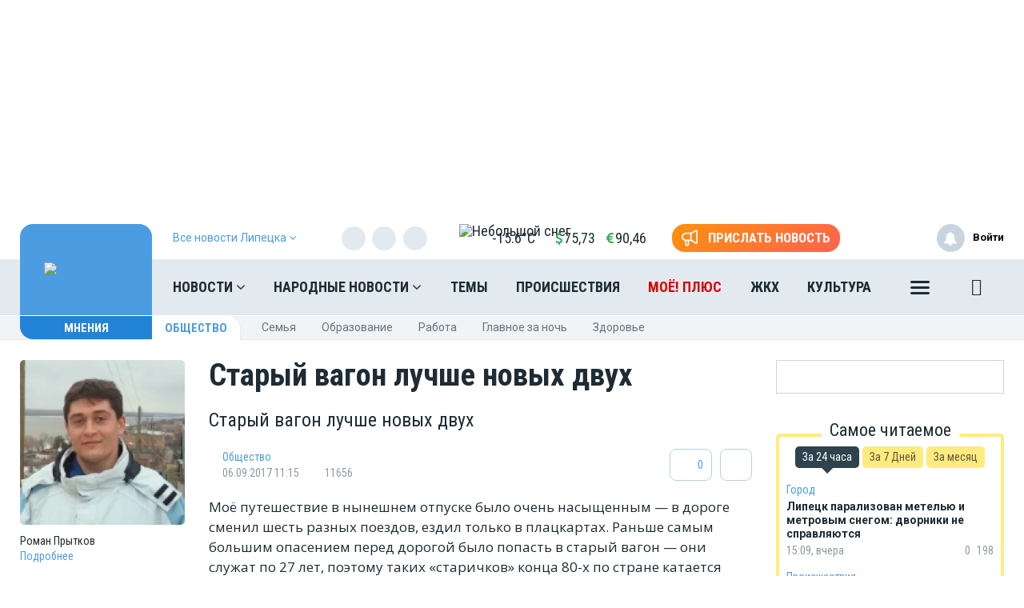

--- FILE ---
content_type: text/html; charset=UTF-8
request_url: https://moe-lipetsk.ru/opinion/13541
body_size: 24868
content:
<!DOCTYPE html>
<html lang="ru" prefix="og: http://ogp.me/ns# article: http://ogp.me/ns/article# profile: http://ogp.me/ns/profile# fb: http://ogp.me/ns/fb# video: http://ogp.me/ns/video#">
<head>
                <meta property="og:image:width" content="1200"/>
    <meta property="og:image:height" content="630"/>
    <meta name="twitter:image" content="https://moe-lipetsk.ru/themes/default/front/img/fb-zaglushka-mnenia.jpg"/>
    <meta property="vk:image" content="https://moe-lipetsk.ru/themes/default/front/img/vk-zaglushka-mnenia.jpg"/>
    <meta name="yandex-verification" content="29733eddf5b428e7"/>
    <meta http-equiv="x-dns-prefetch-control" content="on">
    <meta charset="utf-8"/>
    <style type="text/css">
        body.modal-open {
            overflow: inherit;
            padding-right: 0 !important;
        }
    </style>
    <meta property="og:site_name" content="МОЁ! Online. Все новости Липецка"/>
 <link rel="apple-touch-icon" sizes="180x180" href="/themes/default/front/img/favicon/apple-touch-icon.png">
    <link rel="icon" type="image/png" sizes="32x32" href="/themes/default/front/img/favicon/favicon-32x32.png">
    <link rel="icon" type="image/png" sizes="16x16" href="/themes/default/front/img/favicon/favicon-16x16.png">
    <link rel="manifest" href="/manifest.json">
    <link rel="mask-icon" href="/themes/default/front/img/favicon/safari-pinned-tab.svg" color="#5bbad5">
    <meta name="apple-mobile-web-app-title" content="МОЁ! Online">
    <meta name="application-name" content="МОЁ! Online">
    <meta name="msapplication-TileColor" content="#2d89ef">
    <meta name="msapplication-TileImage" content="/themes/default/front/img/favicon/mstile-144x144.png">
    <meta name="theme-color" content="#3f8ccf">
<!-- Yandex.RTB -->
<script>window.yaContextCb=window.yaContextCb||[]</script>
<script src="https://yandex.ru/ads/system/context.js" async></script>
    <meta property="og:title" content="Старый вагон лучше новых двух"/>
    <meta property="og:type" content="article"/>
    <meta property="og:url" content="https://moe-lipetsk.ru/opinion/13541"/>
    <meta property="og:description" content="Старый вагон лучше новых двух"/>
    <meta property="og:locale" content="ru_RU"/>
    <meta property="og:image" content="https://moe-lipetsk.ru/themes/default/front/img/fb-zaglushka-mnenia.jpg"/>
    <link rel="dns-prefetch" href="https://an.yandex.ru/">
    <link rel="dns-prefetch" href="https://ads.adfox.ru/">
    <link rel="dns-prefetch" href="http://counter.yadro.ru/">
    <link rel="dns-prefetch" href="https://mc.yandex.ru/">
    <link rel="dns-prefetch" href="https://yastatic.net/">
    <link rel="dns-prefetch" href="http://mediametrics.ru/">
    <link rel="dns-prefetch" href="https://vk.com/">
    <link rel="dns-prefetch" href="https://ok.ru/">
    <link rel="dns-prefetch" href="https://connect.ok.ru/">
    <link rel="dns-prefetch" href="https://st.yandexadexchange.net/">
    <link rel="preconnect" href="https://an.yandex.ru/" crossorigin>
    <link rel="preconnect" href="https://ads.adfox.ru/" crossorigin>
    <link rel="preconnect" href="http://counter.yadro.ru/" crossorigin>
    <link rel="preconnect" href="https://mc.yandex.ru/" crossorigin>
    <link rel="preconnect" href="https://yastatic.net/" crossorigin>
    <link rel="preconnect" href="http://mediametrics.ru/" crossorigin>
    <link rel="preconnect" href="https://vk.com/" crossorigin>
    <link rel="preconnect" href="https://connect.ok.ru/" crossorigin>
    <link rel="preconnect" href="https://connect.mail.ru/" crossorigin>
    <link rel="preconnect" href="https://st.yandexadexchange.net/" crossorigin>
    <meta property="article:published_time" content="06.09.2017 11:15"/>
    <meta property="article:tag" content="Общество"/>
    <meta name="keywords" content="Общество">

    <title>Старый вагон лучше новых двух - Мнения Липецка - </title>
    <meta name="description" content="Старый вагон лучше новых двух"/>
    <meta name="_token" content="DmlCgfIMSepSVGM3dWmbw9iXjhS3cvi5j8AgIseK"/>
    <meta name="csrf-token" content="DmlCgfIMSepSVGM3dWmbw9iXjhS3cvi5j8AgIseK">
    <meta http-equiv="X-UA-Compatible" content="IE=edge"/>
    <meta name="viewport" content="width=device-width, initial-scale=1, maximum-scale=5"/>

    <link rel="preload" href="/themes/default/front/fonts/Icons/icon/fonts/icomoon.ttf" as="font" type="font/ttf" crossorigin="anonymous">
    <link href="https://fonts.googleapis.com/css2?family=Open+Sans+Condensed:wght@700&family=Open+Sans:ital,wght@0,300;0,400;0,700;1,300;1,400;1,700&family=PT+Serif:ital,wght@1,700&family=Roboto+Condensed:ital,wght@0,400;0,700;1,300;1,400;1,700&family=Roboto:ital,wght@0,100;0,300;0,400;0,700;1,400;1,700&display=swap"
          rel="stylesheet">
    <link href="https://fonts.googleapis.com/css2?family=Exo+2:wght@900&display=swap" rel="stylesheet">
    
                    <link rel="stylesheet" href="https://moe-lipetsk.ru/font-awesome-4.7.0/css/font-awesome.min.css">
                        <link rel="stylesheet" href="/css/moe.css?id=00a1857f9becbd7e41b6"/>
                <link rel="stylesheet" href="https://moe-lipetsk.ru/themes/default/front/css/comments.css?ver=1769898669"/>
    <style>
        .min-left .image-box-author,
        .min-right .image-box-author {
            display: none !important;
        }
    </style>
</head>
<body class="">

    <div><!-- Yandex.RTB R-A-105819-19 -->
<script>window.yaContextCb.push(()=>{
  Ya.Context.AdvManager.render({
    type: 'fullscreen',
    blockId: 'R-A-105819-19'
  })
})</script></div>

    <div class="inTop hidden-xs">
        <span><p class="top"></p></span>
    </div>
    
            <section class="container container-ad1">
            <div id="header_baner" style="width: auto">
                <!--AdFox START-->
<!--newmoe-->
<!--Площадка: moe-lipetsk.ru / МОЁ! Липецк / AD1-1230-->
<!--Категория: <не задана>-->
<!--Тип баннера: AD1-1230-->
<div id="adfox_176364378230318027"></div>
<script>
    window.yaContextCb.push(()=>{
        Ya.adfoxCode.createAdaptive({
            ownerId: 260671,
            containerId: 'adfox_176364378230318027',
            params: {
                p1: 'cezzd',
                p2: 'frzw'
            }
        }, ['desktop'], {
            tabletWidth: 1199,
            phoneWidth: 991,
            isAutoReloads: false
        })
    })
</script>

<!--AdFox START-->
<!--newmoe-->
<!--Площадка: moe-lipetsk.ru / МОЁ! Липецк / AD1-940-->
<!--Категория: <не задана>-->
<!--Тип баннера: AD1-940-->
<div id="adfox_176364397692928027"></div>
<script>
    window.yaContextCb.push(()=>{
        Ya.adfoxCode.createAdaptive({
            ownerId: 260671,
            containerId: 'adfox_176364397692928027',
            params: {
                p1: 'cezze',
                p2: 'frzx'
            }
        }, ['tablet'], {
            tabletWidth: 1199,
            phoneWidth: 991,
            isAutoReloads: false
        })
    })
</script>

<!--AdFox START-->
<!--newmoe-->
<!--Площадка: moe-lipetsk.ru / МОЁ! Липецк / AD1-720-->
<!--Категория: <не задана>-->
<!--Тип баннера: AD1-720-->
<div id="adfox_176364405442038027"></div>
<script>
    window.yaContextCb.push(()=>{
        Ya.adfoxCode.createAdaptive({
            ownerId: 260671,
            containerId: 'adfox_176364405442038027',
            params: {
                p1: 'cezzf',
                p2: 'frzy'
            }
        }, ['phone'], {
            tabletWidth: 1199,
            phoneWidth: 991,
            isAutoReloads: false
        })
    })
</script>
            </div>
        </section>
        <header class="main-header-2020 hidden-xs">
    <div class="header-line-1">
        <div class="header-line-1-back"></div>
        <div class="container">
            <div class="container-in">
                <div class="header-logo-2020">
                    <a href="/">
                        <img src="/themes/default/front/img/logo.svg" alt="Logo">
                        

                        

                        
                    </a>
                    <div class="dropdown select-city">
                        <div class="selected-city" data-toggle="dropdown" aria-haspopup="true"
                             aria-expanded="false">
                            <a>
                                <span>Все новости <br/>Липецка
                                    <i class="fa fa-angle-down" aria-hidden="true"></i>
                                </span>
                            </a>
                        </div>
                        <ul class="dropdown-menu">
                            <li style=""><a href="https://moe-belgorod.ru">Белгорода</a></li>
                            <li style=""><a href="https://moe-online.ru">Воронежа</a></li>
                            <li style=""><a href="https://moe-kursk.ru">Курска</a></li>
                            <li style="display:none"><a href="https://moe-lipetsk.ru">Липецка</a></li>
                            <li style=""><a href="https://moe-tambov.ru">Тамбова</a></li>
                        </ul>
                    </div>
                </div>
                <div class="header-content">
                    
                    <div class="header-line-add">
                        <div class="header-line-add-in ">
                            <div class="dropdown select-city">
                                <div class="selected-city" data-toggle="dropdown" aria-haspopup="true"
                                     aria-expanded="false">
                                    <a>
                                        <span>Все новости Липецка
                                            <i class="fa fa-angle-down" aria-hidden="true"></i>
                                        </span>
                                    </a>
                                </div>
                                <ul class="dropdown-menu">
                                    <li style=""><a href="https://moe-belgorod.ru">Белгорода</a></li>
                                    <li style=""><a href="https://moe-online.ru">Воронежа</a></li>
                                    <li style=""><a href="https://moe-kursk.ru">Курска</a></li>
                                    <li style="display:none"><a href="https://moe-lipetsk.ru">Липецка</a></li>
                                    <li style=""><a href="https://moe-tambov.ru">Тамбова</a></li>

                                </ul>
                            </div>
                                                            <div class="soc-block hidden-sm">
                                    <noindex>
                                        <div class="soc-in-menu"><p>Мы в соцсетях:</p>
                        <a href="https://vk.com/lipetsk.news" rel="nofollow, noreferrer" target="_blank" class="soc-button soc-in-menu-vk"></a>
                    <a href="https://t.me/RealLipetsk" rel="nofollow, noreferrer" target="_blank" class="soc-button soc-in-menu-telegram"></a>
                    <a href="https://ok.ru/moelipetsk" rel="nofollow, noreferrer" target="_blank" class="soc-button soc-in-menu-ok"></a>
                    <a href="https://twitter.com/NewsLipetsk" rel="nofollow, noreferrer" target="_blank" class="soc-button soc-in-menu-twitter"></a>
            </div>

                                    </noindex>
                                </div>
                                                        <div class="vue-code">
                                <weather-and-valute></weather-and-valute>
                            </div>
                            <a href="/frontnews/add" title="Прислать новость"
                               onclick="ym(207009, 'reachGoal', 'knopka_sverxy'); return true;"
                               class="btn-send-nn max hidden-sm hidden-md">
                                <svg version="1.1" id="Layer_1" xmlns="http://www.w3.org/2000/svg" xmlns:xlink="http://www.w3.org/1999/xlink" x="0px" y="0px"
                                     width="100px" height="68px" viewBox="0 0 100 68" enable-background="new 0 0 100 68" xml:space="preserve">
                                <g>
                                    <path fill="#FFFFFF" d="M16.813,65.537c-1.562-1.563-2.438-3.682-2.437-5.891V46.172c-3.524-0.607-6.774-2.293-9.303-4.822
                                        c-6.761-6.757-6.764-17.716-0.007-24.477c0.002-0.002,0.004-0.005,0.007-0.007c3.249-3.248,7.655-5.071,12.249-5.071h20.774
                                        L57.167,0.893c0.989-0.575,2.115-0.876,3.26-0.873c0.013,0,0.021,0,0.031,0.002V0.02c1.144,0.006,2.267,0.312,3.255,0.886
                                        c0.989,0.568,1.809,1.389,2.375,2.38c0.58,0.995,0.885,2.122,0.88,3.273V51.66c0.003,1.14-0.296,2.26-0.862,3.248
                                        c-0.571,0.996-1.395,1.824-2.387,2.406c-0.994,0.572-2.121,0.877-3.271,0.883c-1.142,0.002-2.265-0.295-3.255-0.859L38.095,46.424
                                        h-7.053v13.223c0,2.213-0.88,4.332-2.442,5.893c-1.562,1.564-3.681,2.443-5.891,2.441C20.498,67.98,18.376,67.102,16.813,65.537z
                                         M20.259,59.646c0,0.646,0.262,1.268,0.722,1.73c0.454,0.455,1.08,0.711,1.728,0.717c0.647-0.004,1.267-0.261,1.726-0.717
                                        c0.458-0.46,0.716-1.083,0.716-1.73V46.424h-4.892V59.646z M60.113,52.223c0.097,0.058,0.207,0.086,0.318,0.084
                                        c0.112,0.002,0.225-0.026,0.321-0.084c0.104-0.057,0.188-0.143,0.241-0.248c0.058-0.094,0.087-0.203,0.086-0.313V6.559
                                        c-0.003-0.12-0.036-0.237-0.1-0.339c-0.113-0.194-0.323-0.312-0.549-0.31l-0.037-0.006c-0.101,0.006-0.196,0.037-0.283,0.091
                                        l-18.29,10.453V41.77L60.113,52.223z M35.932,40.539V17.685l-18.611-0.006c-3.032,0.002-5.94,1.208-8.084,3.353
                                        c-4.459,4.462-4.459,11.693,0,16.155c2.145,2.145,5.052,3.35,8.084,3.353L35.932,40.539L35.932,40.539z"/>
                                </g>
                                                                    <path id="s01" fill="#FFFFFF" d="M70.667,17.289c-0.573-1.516,0.19-3.21,1.706-3.784c0.006-0.002,0.012-0.004,0.018-0.006
                                    L91.18,6.454c1.521-0.571,3.217,0.198,3.788,1.718c0.001,0.001,0.001,0.002,0.001,0.003c0.572,1.52-0.195,3.215-1.717,3.787
                                    c-0.002,0.001-0.003,0.001-0.005,0.002l-18.791,7.047c-1.519,0.572-3.214-0.195-3.785-1.713
                                    C70.67,17.295,70.668,17.292,70.667,17.289z"/>
                                                                    <path id="s02" fill="#FFFFFF" d="M97.048,32.773l-18.94-0.085c-1.625-0.007-2.937-1.331-2.93-2.956c0-0.001,0-0.002,0-0.003
                                    c0.006-1.624,1.328-2.935,2.951-2.929c0.001,0,0.002,0,0.002,0l18.939,0.085c1.621,0.003,2.933,1.319,2.93,2.94
                                    c0,0.007,0,0.014,0,0.02c-0.006,1.62-1.32,2.929-2.939,2.928H97.048L97.048,32.773z"/>
                                                                    <path id="s03" fill="#FFFFFF" d="M91.18,53.199l-18.753-7.047c-1.521-0.568-2.292-2.264-1.724-3.783
                                    c0-0.002,0.001-0.004,0.002-0.006c0.574-1.522,2.271-2.293,3.795-1.723l18.753,7.047c1.521,0.573,2.288,2.271,1.716,3.795
                                    c-0.431,1.146-1.527,1.906-2.754,1.906C91.861,53.389,91.512,53.324,91.18,53.199z"/>
                                </svg>
                                <span>Прислать новость</span>
                            </a>
                            <a href="/frontnews/add" title="Прислать новость"
                               onclick="ym(207009, 'reachGoal', 'knopka_sverxy'); return true;"
                               class="btn-send-nn min visible-sm visible-md">
                                <svg version="1.1" id="Layer_1" xmlns="http://www.w3.org/2000/svg" xmlns:xlink="http://www.w3.org/1999/xlink" x="0px" y="0px"
                                     width="100px" height="68px" viewBox="0 0 100 68" enable-background="new 0 0 100 68" xml:space="preserve">
                                <g>
                                    <path fill="#FFFFFF" d="M16.813,65.537c-1.562-1.563-2.438-3.682-2.437-5.891V46.172c-3.524-0.607-6.774-2.293-9.303-4.822
                                        c-6.761-6.757-6.764-17.716-0.007-24.477c0.002-0.002,0.004-0.005,0.007-0.007c3.249-3.248,7.655-5.071,12.249-5.071h20.774
                                        L57.167,0.893c0.989-0.575,2.115-0.876,3.26-0.873c0.013,0,0.021,0,0.031,0.002V0.02c1.144,0.006,2.267,0.312,3.255,0.886
                                        c0.989,0.568,1.809,1.389,2.375,2.38c0.58,0.995,0.885,2.122,0.88,3.273V51.66c0.003,1.14-0.296,2.26-0.862,3.248
                                        c-0.571,0.996-1.395,1.824-2.387,2.406c-0.994,0.572-2.121,0.877-3.271,0.883c-1.142,0.002-2.265-0.295-3.255-0.859L38.095,46.424
                                        h-7.053v13.223c0,2.213-0.88,4.332-2.442,5.893c-1.562,1.564-3.681,2.443-5.891,2.441C20.498,67.98,18.376,67.102,16.813,65.537z
                                         M20.259,59.646c0,0.646,0.262,1.268,0.722,1.73c0.454,0.455,1.08,0.711,1.728,0.717c0.647-0.004,1.267-0.261,1.726-0.717
                                        c0.458-0.46,0.716-1.083,0.716-1.73V46.424h-4.892V59.646z M60.113,52.223c0.097,0.058,0.207,0.086,0.318,0.084
                                        c0.112,0.002,0.225-0.026,0.321-0.084c0.104-0.057,0.188-0.143,0.241-0.248c0.058-0.094,0.087-0.203,0.086-0.313V6.559
                                        c-0.003-0.12-0.036-0.237-0.1-0.339c-0.113-0.194-0.323-0.312-0.549-0.31l-0.037-0.006c-0.101,0.006-0.196,0.037-0.283,0.091
                                        l-18.29,10.453V41.77L60.113,52.223z M35.932,40.539V17.685l-18.611-0.006c-3.032,0.002-5.94,1.208-8.084,3.353
                                        c-4.459,4.462-4.459,11.693,0,16.155c2.145,2.145,5.052,3.35,8.084,3.353L35.932,40.539L35.932,40.539z"/>
                                </g>
                                                                    <path id="s01" fill="#FFFFFF" d="M70.667,17.289c-0.573-1.516,0.19-3.21,1.706-3.784c0.006-0.002,0.012-0.004,0.018-0.006
                                    L91.18,6.454c1.521-0.571,3.217,0.198,3.788,1.718c0.001,0.001,0.001,0.002,0.001,0.003c0.572,1.52-0.195,3.215-1.717,3.787
                                    c-0.002,0.001-0.003,0.001-0.005,0.002l-18.791,7.047c-1.519,0.572-3.214-0.195-3.785-1.713
                                    C70.67,17.295,70.668,17.292,70.667,17.289z"/>
                                                                    <path id="s02" fill="#FFFFFF" d="M97.048,32.773l-18.94-0.085c-1.625-0.007-2.937-1.331-2.93-2.956c0-0.001,0-0.002,0-0.003
                                    c0.006-1.624,1.328-2.935,2.951-2.929c0.001,0,0.002,0,0.002,0l18.939,0.085c1.621,0.003,2.933,1.319,2.93,2.94
                                    c0,0.007,0,0.014,0,0.02c-0.006,1.62-1.32,2.929-2.939,2.928H97.048L97.048,32.773z"/>
                                                                    <path id="s03" fill="#FFFFFF" d="M91.18,53.199l-18.753-7.047c-1.521-0.568-2.292-2.264-1.724-3.783
                                    c0-0.002,0.001-0.004,0.002-0.006c0.574-1.522,2.271-2.293,3.795-1.723l18.753,7.047c1.521,0.573,2.288,2.271,1.716,3.795
                                    c-0.431,1.146-1.527,1.906-2.754,1.906C91.861,53.389,91.512,53.324,91.18,53.199z"/>
                                </svg>
                                <span>Прислать новость</span>
                            </a>
                            
                            
                            
                            
                        </div>

                    </div>
                    <nav class="greedy greedy-1 greedy-nav ">
                        <ul class="links links-1"> <li class="greedy-li nav_dropdown"> <a class="greedy-a" href="https://moe-lipetsk.ru/news">Новости <i class="fa fa-angle-down" aria-hidden="true"></i> </a> <div class="dropdown-panel novosti_vse"> <div class="novosti_vse_head"> <a href="https://moe-lipetsk.ru/news" class="all_novosi">Читать все новости</a> <div class="novosti_vse_top"> <div> <i><span class="icon-icon-moe-31"></span></i> <a href="https://moe-lipetsk.ru/archive">Архив материалов</a> </div> <a href="https://moe-lipetsk.ru/news/incidents">Происшествия</a> <a href="https://moe-lipetsk.ru/news/news-partner" class="hidden-sm hidden-xs">Новости партнёров</a> <a href="https://moe-lipetsk.ru/news/sport" class="hidden-md hidden-sm hidden-xs">Спорт</a> </div> <div class="novosti_vse_photo_video"> <span class="icon-icon-moe-37"></span><a href="https://moe-lipetsk.ru/photogallery">Фото</a> <span class="icon-icon-moe-33"></span><a href="https://moe-lipetsk.ru/videogallery">Видео</a> </div> </div> <div class="novosti_vse_left_side"> <div class="novosti_vse_small_head"> Популярные темы <a href="https://moe-lipetsk.ru/topics">Все темы</a> </div> <div class="novosti_vse_theme"> <a href="https://moe-lipetsk.ru/topics/coroneviruslip"> <div class="tema-img"                                     style="background-image:url(https://moe-belgorod.ru/media_new/8/7/8/8/7/7/cc0530d4669c258319ebc3fadaf1971f/3aT8YYhKbzzjWXawB5GSZ4aDHLJyssAkt32F4J5D.jpeg)"></div> <p class="tema-title">Коронавирус в Липецке — последние новости</p> <div class="tema-inform"> <img src="https://moe-lipetsk.ru/themes/default/front/img/doc-black.svg"                                         loading="lazy">1807 </div> </a> </div> <div class="novosti_vse_theme"> <a href="https://moe-lipetsk.ru/topics/velo"> <div class="tema-img"                                     style="background-image:url(https://moe-belgorod.ru/media_new/9/0/6/4/2/8/77b9782df0607e1028a51a5651e534dc/4LMw0hJhWUdoVegmjF9mbTa3YbENWToz7CNVTemC.jpeg)"></div> <p class="tema-title">Велосипедный Липецк</p> <div class="tema-inform"> <img src="https://moe-lipetsk.ru/themes/default/front/img/doc-black.svg"                                         loading="lazy">4 </div> </a> </div> <div class="novosti_vse_theme"> <a href="https://moe-lipetsk.ru/topics/queen_lip"> <div class="tema-img"                                     style="background-image:url(https://moe-belgorod.ru/media_new/7/4/8/8/1/2/40b9f34374bc39994d868148f8fd88c8/9H8NbWVNXL5W9bv7ejXYibVA8xQvDk4FKIzInHbn.png)"></div> <p class="tema-title">Королева недели</p> <div class="tema-inform"> <img src="https://moe-lipetsk.ru/themes/default/front/img/doc-black.svg"                                         loading="lazy">40 </div> </a> </div> <div class="novosti_vse_theme"> <a href="https://moe-lipetsk.ru/topics/polkonlinelip"> <div class="tema-img"                                     style="background-image:url(https://moe-belgorod.ru/media_new/8/9/0/8/7/1/8388ce26892bf6b37d7bda5736a21765/JXPQmVNQFikyqVnXmv6j6H0P65kGlOjSfuXv6COd.png)"></div> <p class="tema-title">Бессмертный полк Online в Липецке</p> <div class="tema-inform"> <img src="https://moe-lipetsk.ru/themes/default/front/img/doc-black.svg"                                         loading="lazy">3 </div> </a> </div> <div class="novosti_vse_theme"> <a href="https://moe-lipetsk.ru/topics/Slovo professionalu"> <div class="tema-img"                                     style="background-image:url(https://moe-belgorod.ru/media_new/1/9/6/8/8/3/7/46c4204d22207325188ac211487fd9a7/Oro09Co563gpRz97Jg340CR0lO1eWboBUd74fn9g.jpg)"></div> <p class="tema-title">Слово профессионалу</p> <div class="tema-inform"> <img src="https://moe-lipetsk.ru/themes/default/front/img/doc-black.svg"                                         loading="lazy">2 </div> </a> </div> </div> <div class="novosti_vse_right_side"> <div class="novosti_vse_small_head">Рубрики</div> <div class="dropdown-panel-list"> <a href="https://moe-lipetsk.ru/news/moda-i-krasota">Красота и стиль</a> <a href="https://moe-lipetsk.ru/news/city">Город</a> <a href="https://moe-lipetsk.ru/news/society">Общество</a> <a href="https://moe-lipetsk.ru/news/people">Люди</a> <a href="https://moe-lipetsk.ru/news/transport">Транспорт</a> <a href="https://moe-lipetsk.ru/news/weather">Погода</a> <a href="https://moe-lipetsk.ru/news/incidents">Происшествия</a> <a href="https://moe-lipetsk.ru/news/money">Деньги</a> <a href="https://moe-lipetsk.ru/news/economy">Экономика</a> <a href="https://moe-lipetsk.ru/news/control">Власть</a> <a href="https://moe-lipetsk.ru/news/culture">Культура</a> <a href="https://moe-lipetsk.ru/news/muzyka-vinil-istorii">Музыка. Винил. Истории</a> <a href="https://moe-lipetsk.ru/news/sport">Спорт</a> <a href="https://moe-lipetsk.ru/news/property">Недвижимость</a> <a href="https://moe-lipetsk.ru/news/goroskop">Гороскоп</a> <a href="https://moe-lipetsk.ru/news/ogorod">Сад и огород</a> <a href="https://moe-lipetsk.ru/news/recipes">Рецепты</a> <a href="https://moe-lipetsk.ru/news/ecology">Экология</a> <a href="https://moe-lipetsk.ru/news/zhivotnie">Животные</a> <a href="https://moe-lipetsk.ru/news/ofitsialno">Официально</a> <a href="https://moe-lipetsk.ru/news/byd-v-kurse">Будь в курсе</a> <a href="https://moe-lipetsk.ru/news/first-person">От первого лица</a> <a href="https://moe-lipetsk.ru/news/moyo_auto">Авто</a> <a href="https://moe-lipetsk.ru/news/moyo_zdorovje">Здоровье</a> <a href="https://moe-lipetsk.ru/news/obyavleniya">Объявления</a> <a href="https://moe-lipetsk.ru/news/astrologiya">Астрология и самопознание</a> <a href="https://moe-lipetsk.ru/news/kalendar">Календарь</a> <a href="https://moe-lipetsk.ru/news/news-partner">Новости партнёров</a> <a href="https://moe-lipetsk.ru/news/tests-poll">Тесты</a> </div> <div class="novosti_vse_small_head">Спецпроекты</div> <div class="dropdown-panel-list"> <a href="https://moe-lipetsk.ru/news/davajte-obsudim">Давайте обсудим</a> <a href="https://moe-lipetsk.ru/news/intervyu">Интервью</a> <a href="https://moe-lipetsk.ru/news/lichnyj-opyt">Личный опыт</a> <a href="https://moe-lipetsk.ru/news/pomozhem-razobratsya">Поможем разобраться</a> <a href="https://moe-lipetsk.ru/news/polls">Опросы</a> </div> </div> </div> </li> <li class="greedy-li nav_dropdown greedy-li-nn"> <a class="greedy-a" href="https://moe-lipetsk.ru/nn">Народные новости <i class="fa fa-angle-down" aria-hidden="true"></i> </a> <div class="dropdown-panel novosti_vse_nn"> <div class="dropdown-panel-list"> <div class="dpl-list-item"> <a href="https://moe-lipetsk.ru/nn/auto"><span class="nn-nn-icons-auto"></span> <span>Авто</span></a> </div> <div class="dpl-list-item"> <a href="https://moe-lipetsk.ru/nn/art-kafe"><span class="nn-art-cafe"></span> <span>Арт-кафе</span></a> </div> <div class="dpl-list-item"> <a href="https://moe-lipetsk.ru/nn/thanks"><span class="nn-nn-icons-thanks"></span> <span>Большое спасибо!</span></a> </div> <div class="dpl-list-item"> <a href="https://moe-lipetsk.ru/nn/horoscopes"><span class="nn-nn-icons-goroscop"></span> <span>Гороскопы</span></a> </div> <div class="dpl-list-item"> <a href="https://moe-lipetsk.ru/nn/detskiy-vopros"><i class="fa fa-child" aria-hidden="true" style="font-size: 17px;margin: -2px 6px 0 0;padding-left: 1px;"></i> <span>Детский вопрос</span></a> </div> <div class="dpl-list-item"> <a href="https://moe-lipetsk.ru/nn/animals"><span class="nn-nn-icons-animals"></span> <span>Животные</span></a> </div> <div class="dpl-list-item"> <a href="https://moe-lipetsk.ru/nn/zkh"><span class="nn-nn-icons-zhkh"></span> <span>ЖКХ</span></a> </div> <div class="dpl-list-item"> <a href="https://moe-lipetsk.ru/nn/zapisochki"><span class="nn-nn-icons-note"></span> <span>Записочки</span></a> </div> <div class="dpl-list-item"> <a href="https://moe-lipetsk.ru/nn/zatsepilo"><span class="nn-nn-icons-zatcepilo"></span> <span>Зацепило!</span></a> </div> <div class="dpl-list-item"> <a href="https://moe-lipetsk.ru/nn/cinema"><span class="nn-nn-icons-cinema"></span> <span>Кино</span></a> </div> <div class="dpl-list-item"> <a href="https://moe-lipetsk.ru/nn/m-zh"><span class="nn-nn-icons-male-famale"></span> <span>Мужчина и Женщина</span></a> </div> <div class="dpl-list-item"> <a href="https://moe-lipetsk.ru/nn/music"><span class="nn-nn-icons-music"></span> <span>Музыка</span></a> </div> <div class="dpl-list-item"> <a href="https://moe-lipetsk.ru/nn/ncontrol"><span class="nn-nn-icons-n-controle"></span> <span>Народный контроль</span></a> </div> <div class="dpl-list-item"> <a href="https://moe-lipetsk.ru/nn/darom"><span class="nn-nn-icons-darom"></span> <span>Отдам даром</span></a> </div> <div class="dpl-list-item"> <a href="https://moe-lipetsk.ru/nn/pozdrav"><span class="nn-nn-icons-congratulations"></span> <span>Поздравления</span></a> </div> <div class="dpl-list-item"> <a href="https://moe-lipetsk.ru/nn/poetry"><span class="nn-poetry"></span> <span>Поэтический клуб</span></a> </div> <div class="dpl-list-item"> <a href="https://moe-lipetsk.ru/nn/eda"><span class="nn-nn-icons-appetit"></span> <span>Приятного аппетита</span></a> </div> <div class="dpl-list-item"> <a href="https://moe-lipetsk.ru/nn/travel"><span class="nn-nn-icons-travel"></span> <span>Путешествия</span></a> </div> <div class="dpl-list-item"> <a href="https://ogorod.moe-online.ru/forum"><span class="nn-nn-icons-sad-ogorod"></span> <span>Сад и огород</span></a> </div> <div class="dpl-list-item"> <a href="https://moe-lipetsk.ru/nn/sports"><span class="nn-sport"></span> <span>Спорт</span></a> </div> <div class="dpl-list-item"> <a href="https://moe-lipetsk.ru/nn/support"><span class="nn-nn-icons-support"></span> <span>Техподдержка</span></a> </div> <div class="dpl-list-item"> <a href="https://moe-lipetsk.ru/nn/creative"><span class="nn-nn-icons-humor"></span> <span>Юмор и креатив</span></a> </div> <div class="dpl-list-item"> <a href="https://moe-lipetsk.ru/nn/reporter"><span class="nn-nn-icons-reportor"></span> <span>Я  — репортёр</span></a> </div> </div> </div> </li> <li class="greedy-li in-main-992"> <a class="greedy-a"                    href="https://moe-lipetsk.ru/topics">Темы</a> </li> <li class="greedy-li in-main-992"> <a class="greedy-a"                    href="https://moe-lipetsk.ru/news/incidents">Происшествия</a> </li> <li class="greedy-li in-main-1200 li-plus"> <a class="greedy-a"                   Электронная версия газеты «МОЁ!» href="https://plus.moe-online.ru/?utm_source=moe-online&amp;utm_medium=link-header-menu&amp;utm_campaign=pr-moe-plus">МОЁ! ПЛЮС</a> </li> <li class="greedy-li in-main-1200"> <a class="greedy-a"                    href="https://moe-lipetsk.ru/news/city/news-zkh">ЖКХ</a> </li> <li class="greedy-li in-main-1200"> <a class="greedy-a"                    href="https://moe-lipetsk.ru/news/culture">Культура</a> </li> <li class="greedy-li in-main-1920"> <a class="greedy-a"                    href="https://moe-lipetsk.ru/news/recipes">Рецепты</a> </li> <li class="greedy-li in-main-1920"> <a class="greedy-a"                    href="https://moe-lipetsk.ru/news/property">Недвижимость</a> </li> <li class="greedy-li "> <a class="greedy-a"                    href="https://moe-lipetsk.ru/news/goroskop">Гороскоп</a> </li> <li class="greedy-li "> <a class="greedy-a"                    href="https://moe-lipetsk.ru/news/weather">Погода</a> </li> <li class="greedy-li "> <a class="greedy-a"                    href="https://moe-lipetsk.ru/news/astrologiya">Астрология</a> </li> <li class="greedy-li "> <a class="greedy-a"                    href="https://moe-lipetsk.ru/news/society">Общество</a> </li> <li class="greedy-li "> <a class="greedy-a"                    href="https://moe-lipetsk.ru/news/polls">Опросы</a> </li> <li class="greedy-li "> <a class="greedy-a"                   target="_blank" href="https://moe-lipetsk.ru/rules">Правила общения</a> </li> <li class="greedy-li "> <a class="greedy-a"                    href="https://moe-lipetsk.ru/opinion">Мнения</a> </li> </ul> <ul class="links greedy-show-more"> <li class="greedy-li nav_dropdown"> <a class="greedy-btn greedy-a" href="#" title="Ещё"> <span class="greedy-sandwich-line"></span> <span class="greedy-sandwich-line"></span> <span class="greedy-sandwich-line"></span> </a> <div class="dropdown-panel dropdown-panel-add"> <ul class="hidden-links hidden-links-1 dropdown-panel-list"> <li class="greedy-li in-main-992"> <a class="greedy-a"                                href="https://moe-lipetsk.ru/topics">Темы</a> </li> <li class="greedy-li in-main-992"> <a class="greedy-a"                                href="https://moe-lipetsk.ru/news/incidents">Происшествия</a> </li> <li class="greedy-li in-main-1200 li-plus"> <a class="greedy-a"                               Электронная версия газеты «МОЁ!» href="https://plus.moe-online.ru/?utm_source=moe-online&amp;utm_medium=link-header-menu&amp;utm_campaign=pr-moe-plus">МОЁ! ПЛЮС</a> </li> <li class="greedy-li in-main-1200"> <a class="greedy-a"                                href="https://moe-lipetsk.ru/news/city/news-zkh">ЖКХ</a> </li> <li class="greedy-li in-main-1200"> <a class="greedy-a"                                href="https://moe-lipetsk.ru/news/culture">Культура</a> </li> <li class="greedy-li in-main-1920"> <a class="greedy-a"                                href="https://moe-lipetsk.ru/news/recipes">Рецепты</a> </li> <li class="greedy-li in-main-1920"> <a class="greedy-a"                                href="https://moe-lipetsk.ru/news/property">Недвижимость</a> </li> <li class="greedy-li "> <a class="greedy-a"                                href="https://moe-lipetsk.ru/news/goroskop">Гороскоп</a> </li> <li class="greedy-li "> <a class="greedy-a"                                href="https://moe-lipetsk.ru/news/weather">Погода</a> </li> <li class="greedy-li "> <a class="greedy-a"                                href="https://moe-lipetsk.ru/news/astrologiya">Астрология</a> </li> <li class="greedy-li "> <a class="greedy-a"                                href="https://moe-lipetsk.ru/news/society">Общество</a> </li> <li class="greedy-li "> <a class="greedy-a"                                href="https://moe-lipetsk.ru/news/polls">Опросы</a> </li> <li class="greedy-li "> <a class="greedy-a"                               target="_blank" href="https://moe-lipetsk.ru/rules">Правила общения</a> </li> <li class="greedy-li "> <a class="greedy-a"                                href="https://moe-lipetsk.ru/opinion">Мнения</a> </li> </ul> <div class="dropdown-panel-footer"> <noindex> <div class="soc-in-menu"><p>Мы в соцсетях:</p> <a href="https://vk.com/lipetsk.news" rel="nofollow, noreferrer" target="_blank" class="soc-button soc-in-menu-vk"></a> <a href="https://t.me/RealLipetsk" rel="nofollow, noreferrer" target="_blank" class="soc-button soc-in-menu-telegram"></a> <a href="https://ok.ru/moelipetsk" rel="nofollow, noreferrer" target="_blank" class="soc-button soc-in-menu-ok"></a> <a href="https://twitter.com/NewsLipetsk" rel="nofollow, noreferrer" target="_blank" class="soc-button soc-in-menu-twitter"></a> </div> </noindex> </div> </div> </li> </ul> 
                        

                        <div class="greedy-nav-fixed">
                            <a href="/search" class="search" title="Поиск" rel="search">
                                <i><span class="icon-icon-moe-20"></span></i>
                            </a>
                        </div>
                    </nav>
                    

                    
                    <div class="greedy-nav-top-fixed">
                        
                                                    
                            <ul class="links greedy-visible">
                                <li class="greedy-li parent-rubric">
                                    <a href="https://moe-lipetsk.ru/opinion" class="greedy-a">Мнения
                                        <!--<i class="fa fa-angle-down" aria-hidden="true"></i>-->
                                    </a>
                                    <div class="greedy-show-more nav_dropdown">
                                        <a class="greedy-btn greedy-a" href="#" title="Ещё">
                                            <span class="greedy-sandwich-line"></span>
                                            <span class="greedy-sandwich-line"></span>
                                            <span class="greedy-sandwich-line"></span>
                                        </a>
                                        <div class="dropdown-panel dropdown-panel-add">
                                            <ul class="dropdown-panel-list">
    <li><a href="https://moe-lipetsk.ru/news">Новости</a></li>
    <li><a href="https://moe-lipetsk.ru/nn">Народные новости</a></li>
            <li class="in-main-992"><a  href="https://moe-lipetsk.ru/topics">Темы</a></li>
            <li class="in-main-992"><a  href="https://moe-lipetsk.ru/news/incidents">Происшествия</a></li>
            <li class="in-main-1200 li-plus"><a Электронная версия газеты «МОЁ!» href="https://plus.moe-online.ru/?utm_source=moe-online&amp;utm_medium=link-header-menu&amp;utm_campaign=pr-moe-plus">МОЁ! ПЛЮС</a></li>
            <li class="in-main-1200"><a  href="https://moe-lipetsk.ru/news/city/news-zkh">ЖКХ</a></li>
            <li class="in-main-1200"><a  href="https://moe-lipetsk.ru/news/culture">Культура</a></li>
            <li class="in-main-1920"><a  href="https://moe-lipetsk.ru/news/recipes">Рецепты</a></li>
            <li class="in-main-1920"><a  href="https://moe-lipetsk.ru/news/property">Недвижимость</a></li>
            <li class=""><a  href="https://moe-lipetsk.ru/news/goroskop">Гороскоп</a></li>
            <li class=""><a  href="https://moe-lipetsk.ru/news/weather">Погода</a></li>
            <li class=""><a  href="https://moe-lipetsk.ru/news/astrologiya">Астрология</a></li>
            <li class=""><a  href="https://moe-lipetsk.ru/news/society">Общество</a></li>
            <li class=""><a  href="https://moe-lipetsk.ru/news/polls">Опросы</a></li>
            <li class=""><a target="_blank" href="https://moe-lipetsk.ru/rules">Правила общения</a></li>
            <li class=""><a  href="https://moe-lipetsk.ru/opinion">Мнения</a></li>
    </ul>

                                            <div class="dropdown-panel-footer">
                                                <noindex>
                                                    <div class="soc-in-menu"><p>Мы в соцсетях:</p>
                        <a href="https://vk.com/lipetsk.news" rel="nofollow, noreferrer" target="_blank" class="soc-button soc-in-menu-vk"></a>
                    <a href="https://t.me/RealLipetsk" rel="nofollow, noreferrer" target="_blank" class="soc-button soc-in-menu-telegram"></a>
                    <a href="https://ok.ru/moelipetsk" rel="nofollow, noreferrer" target="_blank" class="soc-button soc-in-menu-ok"></a>
                    <a href="https://twitter.com/NewsLipetsk" rel="nofollow, noreferrer" target="_blank" class="soc-button soc-in-menu-twitter"></a>
            </div>

                                                </noindex>
                                            </div>
                                        </div>
                                    </div>
                                </li>
                                                                    <li class="greedy-li greedy-li-name-rubric nav_dropdown">
                                        <a class="greedy-a"
                                           href="#">Общество
                                                                                            <i class="fa fa-angle-down" aria-hidden="true"></i>
                                                                                    </a>
                                                                                    <div class="dropdown-panel dropdown-panel-extended">
                                                <ul class="dropdown-panel-list">
                                                                                                            <li>
                                                            <a href="https://moe-lipetsk.ru/opinion/section/433"
                                                               class=""
                                                            >Авто</a>
                                                        </li>
                                                                                                            <li>
                                                            <a href="https://moe-lipetsk.ru/opinion/section/445"
                                                               class=""
                                                            >Астрология и самопознание</a>
                                                        </li>
                                                                                                            <li>
                                                            <a href="https://moe-lipetsk.ru/opinion/section/352"
                                                               class=""
                                                            >Будь в курсе</a>
                                                        </li>
                                                                                                            <li>
                                                            <a href="https://moe-lipetsk.ru/opinion/section/444"
                                                               class=""
                                                            >Вакансии в Воронеже</a>
                                                        </li>
                                                                                                            <li>
                                                            <a href="https://moe-lipetsk.ru/opinion/section/4"
                                                               class=""
                                                            >Власть</a>
                                                        </li>
                                                                                                            <li>
                                                            <a href="https://moe-lipetsk.ru/opinion/section/3"
                                                               class=""
                                                            >Город</a>
                                                        </li>
                                                                                                            <li>
                                                            <a href="https://moe-lipetsk.ru/opinion/section/375"
                                                               class=""
                                                            >Гороскоп</a>
                                                        </li>
                                                                                                            <li>
                                                            <a href="https://moe-lipetsk.ru/opinion/section/255"
                                                               class=""
                                                            >Давайте обсудим</a>
                                                        </li>
                                                                                                            <li>
                                                            <a href="https://moe-lipetsk.ru/opinion/section/5"
                                                               class=""
                                                            >Деньги</a>
                                                        </li>
                                                                                                            <li>
                                                            <a href="https://moe-lipetsk.ru/opinion/section/473"
                                                               class=""
                                                            >Дети</a>
                                                        </li>
                                                                                                            <li>
                                                            <a href="https://moe-lipetsk.ru/opinion/section/468"
                                                               class=""
                                                            >Джентльмены удачи</a>
                                                        </li>
                                                                                                            <li>
                                                            <a href="https://moe-lipetsk.ru/opinion/section/401"
                                                               class=""
                                                            >Животные</a>
                                                        </li>
                                                                                                            <li>
                                                            <a href="https://moe-lipetsk.ru/opinion/section/432"
                                                               class=""
                                                            >Здоровье</a>
                                                        </li>
                                                                                                            <li>
                                                            <a href="https://moe-lipetsk.ru/opinion/section/88"
                                                               class=""
                                                            >Интервью</a>
                                                        </li>
                                                                                                            <li>
                                                            <a href="https://moe-lipetsk.ru/opinion/section/474"
                                                               class=""
                                                            >Калейдоскоп времён</a>
                                                        </li>
                                                                                                            <li>
                                                            <a href="https://moe-lipetsk.ru/opinion/section/397"
                                                               class=""
                                                            >Календарь</a>
                                                        </li>
                                                                                                            <li>
                                                            <a href="https://moe-lipetsk.ru/opinion/section/477"
                                                               class=""
                                                            >Красота и стиль</a>
                                                        </li>
                                                                                                            <li>
                                                            <a href="https://moe-lipetsk.ru/opinion/section/16"
                                                               class=""
                                                            >Культура</a>
                                                        </li>
                                                                                                            <li>
                                                            <a href="https://moe-lipetsk.ru/opinion/section/257"
                                                               class=""
                                                            >Личный опыт</a>
                                                        </li>
                                                                                                            <li>
                                                            <a href="https://moe-lipetsk.ru/opinion/section/2"
                                                               class=""
                                                            >Люди</a>
                                                        </li>
                                                                                                            <li>
                                                            <a href="https://moe-lipetsk.ru/opinion/section/463"
                                                               class=""
                                                            >Музыка. Винил. Истории</a>
                                                        </li>
                                                                                                            <li>
                                                            <a href="https://moe-lipetsk.ru/opinion/section/389"
                                                               class=""
                                                            >Недвижимость</a>
                                                        </li>
                                                                                                            <li>
                                                            <a href="https://moe-lipetsk.ru/opinion/section/7"
                                                               class=""
                                                            >Новости партнёров</a>
                                                        </li>
                                                                                                            <li>
                                                            <a href="https://moe-lipetsk.ru/opinion/section/22"
                                                               class="active"
                                                            >Общество</a>
                                                        </li>
                                                                                                            <li>
                                                            <a href="https://moe-lipetsk.ru/opinion/section/434"
                                                               class=""
                                                            >Объявления</a>
                                                        </li>
                                                                                                            <li>
                                                            <a href="https://moe-lipetsk.ru/opinion/section/320"
                                                               class=""
                                                            >Опросы</a>
                                                        </li>
                                                                                                            <li>
                                                            <a href="https://moe-lipetsk.ru/opinion/section/351"
                                                               class=""
                                                            >От первого лица</a>
                                                        </li>
                                                                                                            <li>
                                                            <a href="https://moe-lipetsk.ru/opinion/section/75"
                                                               class=""
                                                            >Официально</a>
                                                        </li>
                                                                                                            <li>
                                                            <a href="https://moe-lipetsk.ru/opinion/section/472"
                                                               class=""
                                                            >Памятное</a>
                                                        </li>
                                                                                                            <li>
                                                            <a href="https://moe-lipetsk.ru/opinion/section/41"
                                                               class=""
                                                            >Погода</a>
                                                        </li>
                                                                                                            <li>
                                                            <a href="https://moe-lipetsk.ru/opinion/section/256"
                                                               class=""
                                                            >Поможем разобраться</a>
                                                        </li>
                                                                                                            <li>
                                                            <a href="https://moe-lipetsk.ru/opinion/section/1"
                                                               class=""
                                                            >Происшествия</a>
                                                        </li>
                                                                                                            <li>
                                                            <a href="https://moe-lipetsk.ru/opinion/section/437"
                                                               class=""
                                                            >Рецепты</a>
                                                        </li>
                                                                                                            <li>
                                                            <a href="https://moe-lipetsk.ru/opinion/section/442"
                                                               class=""
                                                            >Сад и огород</a>
                                                        </li>
                                                                                                            <li>
                                                            <a href="https://moe-lipetsk.ru/opinion/section/6"
                                                               class=""
                                                            >Спорт</a>
                                                        </li>
                                                                                                            <li>
                                                            <a href="https://moe-lipetsk.ru/opinion/section/46"
                                                               class=""
                                                            >Тесты</a>
                                                        </li>
                                                                                                            <li>
                                                            <a href="https://moe-lipetsk.ru/opinion/section/263"
                                                               class=""
                                                            >Транспорт</a>
                                                        </li>
                                                                                                            <li>
                                                            <a href="https://moe-lipetsk.ru/opinion/section/461"
                                                               class=""
                                                            >Шоу-бизнес</a>
                                                        </li>
                                                                                                            <li>
                                                            <a href="https://moe-lipetsk.ru/opinion/section/44"
                                                               class=""
                                                            >Экология</a>
                                                        </li>
                                                                                                            <li>
                                                            <a href="https://moe-lipetsk.ru/opinion/section/428"
                                                               class=""
                                                            >Экономика</a>
                                                        </li>
                                                                                                    </ul>
                                            </div>
                                                                            </li>
                                                                
                                                                                                    
                                    <nav class="greedy greedy-4">
                                        <ul class="links links-4">
                                                                                            <li class="greedy-li"><a href="https://moe-lipetsk.ru/news/society/family"
                                                                         class="greedy-a">Cемья</a>
                                                </li>
                                                                                            <li class="greedy-li"><a href="https://moe-lipetsk.ru/news/society/education"
                                                                         class="greedy-a">Oбразование</a>
                                                </li>
                                                                                            <li class="greedy-li"><a href="https://moe-lipetsk.ru/news/society/job"
                                                                         class="greedy-a">Pабота</a>
                                                </li>
                                                                                            <li class="greedy-li"><a href="https://moe-lipetsk.ru/news/society/glavnoe-za-noch"
                                                                         class="greedy-a">Главное за ночь</a>
                                                </li>
                                                                                            <li class="greedy-li"><a href="https://moe-lipetsk.ru/news/society/health"
                                                                         class="greedy-a">Здоровье</a>
                                                </li>
                                                                                    </ul>
                                        <ul class="links greedy-show-more">
                                            <li class="greedy-li nav_dropdown">
                                                <a class="greedy-btn greedy-a" href="#" title="Ещё">
                                                    <span class="greedy-dot"></span>
                                                    <span class="greedy-dot"></span>
                                                    <span class="greedy-dot"></span>
                                                </a>
                                                <div class="dropdown-panel dropdown-panel-small">
                                                    <ul class="hidden-links hidden-links-4 dropdown-panel-list"></ul>
                                                </div>
                                            </li>
                                        </ul>
                                    </nav>
                                                            </ul>
                                                <div class="group-el hidden-sm">
                            <div class="greedy-nav-fixed">
                                <a href="/search" class="search" title="Поиск" rel="search">
                                    <i><span class="icon-icon-moe-20"></span></i>
                                </a>
                            </div>
                            <div class="btn-send-nn-container">
                                <a href="/frontnews/add" title="Прислать новость"
                                   onclick="ym(207009, 'reachGoal', 'knopka_sverxy'); return true;"
                                   class="btn-send-nn min">
                                    <svg version="1.1" id="Layer_1" xmlns="http://www.w3.org/2000/svg" xmlns:xlink="http://www.w3.org/1999/xlink" x="0px" y="0px"
                                         width="100px" height="68px" viewBox="0 0 100 68" enable-background="new 0 0 100 68" xml:space="preserve">
                                    <g>
                                        <path fill="#FFFFFF" d="M16.813,65.537c-1.562-1.563-2.438-3.682-2.437-5.891V46.172c-3.524-0.607-6.774-2.293-9.303-4.822
                                            c-6.761-6.757-6.764-17.716-0.007-24.477c0.002-0.002,0.004-0.005,0.007-0.007c3.249-3.248,7.655-5.071,12.249-5.071h20.774
                                            L57.167,0.893c0.989-0.575,2.115-0.876,3.26-0.873c0.013,0,0.021,0,0.031,0.002V0.02c1.144,0.006,2.267,0.312,3.255,0.886
                                            c0.989,0.568,1.809,1.389,2.375,2.38c0.58,0.995,0.885,2.122,0.88,3.273V51.66c0.003,1.14-0.296,2.26-0.862,3.248
                                            c-0.571,0.996-1.395,1.824-2.387,2.406c-0.994,0.572-2.121,0.877-3.271,0.883c-1.142,0.002-2.265-0.295-3.255-0.859L38.095,46.424
                                            h-7.053v13.223c0,2.213-0.88,4.332-2.442,5.893c-1.562,1.564-3.681,2.443-5.891,2.441C20.498,67.98,18.376,67.102,16.813,65.537z
                                             M20.259,59.646c0,0.646,0.262,1.268,0.722,1.73c0.454,0.455,1.08,0.711,1.728,0.717c0.647-0.004,1.267-0.261,1.726-0.717
                                            c0.458-0.46,0.716-1.083,0.716-1.73V46.424h-4.892V59.646z M60.113,52.223c0.097,0.058,0.207,0.086,0.318,0.084
                                            c0.112,0.002,0.225-0.026,0.321-0.084c0.104-0.057,0.188-0.143,0.241-0.248c0.058-0.094,0.087-0.203,0.086-0.313V6.559
                                            c-0.003-0.12-0.036-0.237-0.1-0.339c-0.113-0.194-0.323-0.312-0.549-0.31l-0.037-0.006c-0.101,0.006-0.196,0.037-0.283,0.091
                                            l-18.29,10.453V41.77L60.113,52.223z M35.932,40.539V17.685l-18.611-0.006c-3.032,0.002-5.94,1.208-8.084,3.353
                                            c-4.459,4.462-4.459,11.693,0,16.155c2.145,2.145,5.052,3.35,8.084,3.353L35.932,40.539L35.932,40.539z"/>
                                    </g>
                                        <path id="s01" fill="#FFFFFF" d="M70.667,17.289c-0.573-1.516,0.19-3.21,1.706-3.784c0.006-0.002,0.012-0.004,0.018-0.006
                                        L91.18,6.454c1.521-0.571,3.217,0.198,3.788,1.718c0.001,0.001,0.001,0.002,0.001,0.003c0.572,1.52-0.195,3.215-1.717,3.787
                                        c-0.002,0.001-0.003,0.001-0.005,0.002l-18.791,7.047c-1.519,0.572-3.214-0.195-3.785-1.713
                                        C70.67,17.295,70.668,17.292,70.667,17.289z"/>
                                        <path id="s02" fill="#FFFFFF" d="M97.048,32.773l-18.94-0.085c-1.625-0.007-2.937-1.331-2.93-2.956c0-0.001,0-0.002,0-0.003
                                        c0.006-1.624,1.328-2.935,2.951-2.929c0.001,0,0.002,0,0.002,0l18.939,0.085c1.621,0.003,2.933,1.319,2.93,2.94
                                        c0,0.007,0,0.014,0,0.02c-0.006,1.62-1.32,2.929-2.939,2.928H97.048L97.048,32.773z"/>
                                        <path id="s03" fill="#FFFFFF" d="M91.18,53.199l-18.753-7.047c-1.521-0.568-2.292-2.264-1.724-3.783
                                        c0-0.002,0.001-0.004,0.002-0.006c0.574-1.522,2.271-2.293,3.795-1.723l18.753,7.047c1.521,0.573,2.288,2.271,1.716,3.795
                                        c-0.431,1.146-1.527,1.906-2.754,1.906C91.861,53.389,91.512,53.324,91.18,53.199z"/>
                                    </svg>
                                    <span>Прислать новость</span>
                                </a>
                            </div>
                        </div>
                    </div>
                    

                    <div class="in-top">
                                                    <ul class="nav navbar-nav">
                                <li class="guest-notification no-notifications notifications">
                                    <span class="noti_button" title="Уведомления">
                                        <i aria-hidden="true" class="fa fa-bell"></i>
                                    </span>
                                    <p class="no_user_bookmark">
                                        <a href="/login">Войдите</a>, чтобы видеть уведомления на портале
                                    </p>
                                </li>
                                <li>
                                    <a href="/login" title="Авторизоваться">
                                        <span class="user_name">Войти</span>
                                    </a>
                                </li>
                            </ul>
                                            </div>
                </div>
            </div>
        </div>
    </div>
</header>

<div class="modal send-message fade" id="sendMessage" tabindex="-1" role="dialog" aria-labelledby="sendMessageLabel">
    <div class="modal-dialog" role="document">
        <div class="modal-content">
            <div class="modal-header">
                <button type="button" class="close-panel" data-dismiss="modal" aria-label="Close"></button>
            </div>
            <div class="modal-body">
                <div class="send-message-text"><strong>Хотие поделиться интересной информацией?</strong></div>
                <div class="send-message-text">Вы можете опубликовать сообщение на&nbsp;сайте в&nbsp;разделе «Народные новости». После проверки модератором его увидят все пользователи портала «МОЁ!&nbsp;Online».</div>
                <a href="/frontnews/add" class="button-link" title="Опубликовать сообщение">
                    <div class="svg-box">
                        <svg class="svg-icon">
                            <use xlink:href="/themes/default/front/img/svg-sprite.svg?ver=1#plus-symbol-medium"></use>
                        </svg>
                    </div>
                    <span>Опубликовать сообщение</span>
                </a>
                <div class="send-message-text">Или прислать сообщение, фотографии и&nbsp;видео напрямую в&nbsp;редакцию:</div>
                <a href="https://t.me/vrnmoe_newbot" class="button-link" title="Прислать в Telegram" target="_blank">
                    <svg class="svg-icon svg-tg">
                        <use xlink:href="/themes/default/front/img/svg-sprite.svg?ver=1#soc-telegram"></use>
                    </svg>
                    <span>в Telegram</span>
                </a>
                <a href="https://wa.me/+79056539934" class="button-link" title="Прислать в WhatsApp" target="_blank">
                    <svg class="svg-icon svg-wa">
                        <use xlink:href="/themes/default/front/img/svg-sprite.svg?ver=1#soc-whatsapp"></use>
                    </svg>
                    <span>в WhatsApp</span>
                </a>
                <a href="https://vk.com/im?media=&sel=-23769931" class="button-link" title="Прислать в ВКонтакте" target="_blank">
                    <svg class="svg-icon svg-vk">
                        <use xlink:href="/themes/default/front/img/svg-sprite.svg?ver=1#soc-vk"></use>
                    </svg>
                    <span>во ВКонтакте</span>
                </a>
                <a href="mailto:web@moe-online.ru" class="button-link" title="Прислать на электронную почту" target="_blank">
                    <svg class="svg-icon svg-mail">
                        <use xlink:href="/themes/default/front/img/svg-sprite.svg?ver=1#ad-mail"></use>
                    </svg>
                    <span class="visible-xs visible-md visible-lg">на электронную почту</span>
                    <span class="visible-sm">на эл. почту</span>
                </a>
            </div>
        </div>
    </div>
</div>

                <div class="header-line-2 hidden-xs">
            <div class="container">
                <div class="container-in">
                    <div class="header-line-2-logo-rubric">
                        <a href="/news">
                            Мнения
                        </a>
                    </div>
                    <div class="header-line-2-current-rubric">
                    <span>
                        <a href="https://moe-lipetsk.ru/news/society">
                              Общество
                        </a>
                    </span>
                    </div>
                    <nav class="greedy greedy-2 noload">
                        <ul class="links links-2">
                                                            <li><a href="https://moe-lipetsk.ru/news/society/family">Cемья</a></li>
                                                            <li><a href="https://moe-lipetsk.ru/news/society/education">Oбразование</a></li>
                                                            <li><a href="https://moe-lipetsk.ru/news/society/job">Pабота</a></li>
                                                            <li><a href="https://moe-lipetsk.ru/news/society/glavnoe-za-noch">Главное за ночь</a></li>
                                                            <li><a href="https://moe-lipetsk.ru/news/society/health">Здоровье</a></li>
                                                    </ul>
                        <ul class="links greedy-show-more">
                            <li class="greedy-li nav_dropdown">
                                <a class="greedy-btn greedy-a">
                                    <span class="greedy-dot"></span>
                                    <span class="greedy-dot"></span>
                                    <span class="greedy-dot"></span>
                                </a>
                                <div class="dropdown-panel dropdown-panel-small">
                                    <ul class="hidden-links hidden-links-2 dropdown-panel-list"></ul>
                                </div>
                            </li>
                        </ul>
                    </nav>
                </div>
            </div>
        </div>
        <div class="container container-full">
        <div class="row d-flex">
            <div class="col-xs-12 col-lg-12">
                                    <section class="srochno vue-code">
                        <red-plashka></red-plashka>
                    </section>
                                <section id="stat_page" class="margin-bottom-40">
                    <div class="opinion_cont norm-col">
                        <div class="row d-flex">
                            <div class="col-sm-12 col-md-9 col-lg-9 central_940_opinion">
                                <div class="row d-flex">
                                    <div class="col-lg-3 col-md-3 col-sm-4 hidden-xs hidden-sm hidden-md">
                                        <div class="sitebar_2col sticky-80 mt-0 padding-bottom-40">
                                            <div class="mnenie_avtor">
                                                <div class="mnenie_avtor_img" style="margin-bottom: 10px;">
                                                    <img src="https://moe-lipetsk.ru/media_new/2/6/1/5/5/7/52b4658976bddcd8220e5460f4b75e1f/52b4658976bddcd8220e5460f4b75e1f-thumb_320.webp"
                                                         class="img-responsive">
                                                </div>
                                                <div class="mnenie_avtor_text">
                                                    <a href="https://moe-lipetsk.ru/opinion/author/5">
                                                        <p>
                                                            <span>Роман</span>
                                                            <span>Прытков</span> <br>
                                                            
                                                        </p>
                                                    </a>
                                                </div>
                                                <a href="https://moe-lipetsk.ru/opinion/author/5">Подробнее</a>
                                                
                                                <p class="mnenie_other_head">Мнения автора:</p>
                                                                                                    <div class="mnenie_other">
                                                        <div class="inform_top_line">
                                                            <span class="time">09.10.2020 16:24</span>
                                                            <p class="rubrika"
                                                               style="float: right;">Общество</p>
                                                        </div>
                                                        <a href="https://moe-lipetsk.ru/opinion/15083">
                                                            <p>Почему я ношу маски</p>
                                                        </a>
                                                        <div class="inform_top_line">
                                                    <span class="coments"><i><img
                                                                    src="https://moe-lipetsk.ru/themes/default/front/img/icon_com.png"
                                                                    alt=""/></i>0</span>
                                                            <span class="prosmotr"><i><img
                                                                            src="https://moe-lipetsk.ru/themes/default/front/img/icon_pros.png"
                                                                            alt=""/></i>365</span>
                                                        </div>
                                                    </div>
                                                                                                    <div class="mnenie_other">
                                                        <div class="inform_top_line">
                                                            <span class="time">06.09.2017 11:15</span>
                                                            <p class="rubrika"
                                                               style="float: right;">Общество</p>
                                                        </div>
                                                        <a href="https://moe-lipetsk.ru/opinion/14142">
                                                            <p>Империя добра</p>
                                                        </a>
                                                        <div class="inform_top_line">
                                                    <span class="coments"><i><img
                                                                    src="https://moe-lipetsk.ru/themes/default/front/img/icon_com.png"
                                                                    alt=""/></i>0</span>
                                                            <span class="prosmotr"><i><img
                                                                            src="https://moe-lipetsk.ru/themes/default/front/img/icon_pros.png"
                                                                            alt=""/></i>4976</span>
                                                        </div>
                                                    </div>
                                                                                                    <div class="mnenie_other">
                                                        <div class="inform_top_line">
                                                            <span class="time">06.09.2017 11:15</span>
                                                            <p class="rubrika"
                                                               style="float: right;">Общество</p>
                                                        </div>
                                                        <a href="https://moe-lipetsk.ru/opinion/14431">
                                                            <p>«Курортная» предвыборная кампания</p>
                                                        </a>
                                                        <div class="inform_top_line">
                                                    <span class="coments"><i><img
                                                                    src="https://moe-lipetsk.ru/themes/default/front/img/icon_com.png"
                                                                    alt=""/></i>0</span>
                                                            <span class="prosmotr"><i><img
                                                                            src="https://moe-lipetsk.ru/themes/default/front/img/icon_pros.png"
                                                                            alt=""/></i>7542</span>
                                                        </div>
                                                    </div>
                                                                                                <a href="https://moe-lipetsk.ru/opinion/author/5">Все мнения автора</a>
                                            </div>
                                        </div>
                                    </div>
                                    <div class="col-sm-12 col-xs-12 col-lg-9">
                                        <div class="stat_centr_wr">
                                            <div class="mnenie_avtor hidden-lg col-xs-12 col-sm-12 col-xs-12 margin-mnenie">
                                                <div class="mnenie_avtor_img" style="margin-bottom: 10px;">
                                                    <img src="https://moe-lipetsk.ru/media_new/2/6/1/5/5/7/52b4658976bddcd8220e5460f4b75e1f/52b4658976bddcd8220e5460f4b75e1f-thumb_320.webp" class="img-responsive">
                                                </div>
                                                <div class="mnenie_avtor_text">
                                                    <a href="https://moe-lipetsk.ru/opinion/author/5">
                                                        <p><span>Роман</span>
                                                            <span>Прытков</span><br>
                                                            </p></a> <a
                                                            href="https://moe-lipetsk.ru/opinion/author/5">Подробнее</a>
                                                </div>
                                            </div>
                                            <h1 class="st-name">Старый вагон лучше новых двух</h1>
                                            <p class="style_subtitle">Старый вагон лучше новых двух</p>

                                            
                                            
                                            

                                            
                                            <div class="material-head  no-photo">
                                                <div class="material-head-box-3">
                                                    <div class="material-head-rubric">
                                                        <a href="https://moe-lipetsk.ru/opinion/section/22"
                                                           class="rubrika">
                                                            <svg class="svg-icon">
                                                                <use xlink:href="/themes/default/front/img/svg-sprite.svg?ver=1#folder"></use>
                                                            </svg>
                                                            Общество
                                                        </a>
                                                    </div>
                                                    <div class="d-flex align-items-center">
                                                        <div class="material-head-box-1">
                                                            <div class="material-head-date">
                                                                <svg class="svg-icon">
                                                                    <use xlink:href="/themes/default/front/img/svg-sprite.svg#clock-regular"></use>
                                                                </svg>
                                                                06.09.2017 11:15
                                                            </div>
                                                        </div>
                                                        <div class="material-head-row">
                                                            <div class="material-head-views">
                                                                <svg class="svg-icon">
                                                                    <use xlink:href="/themes/default/front/img/svg-sprite.svg?ver=1#count-view"></use>
                                                                </svg>
                                                                11656
                                                            </div>
                                                        </div>
                                                    </div>
                                                </div>
                                                <div class="material-head-box-2">
                                                    <div class="material-head-comments showComment">
                                                        <svg class="svg-icon">
                                                            <use xlink:href="/themes/default/front/img/svg-sprite.svg?ver=1#comment-solid"></use>
                                                        </svg>
                                                        0
                                                        <p id="read_com">Читать&nbsp;все&nbsp;комментарии</p>
                                                    </div>
                                                    <div class="share-block ">
                                                        <div class="share-block-in">
                                                            <div class="btn-share-box">
                                                                <div id="shareInHead"
                                                                     class="social-btn-2021 btn-share">
                                                                    <div class="social-btn-icon">
                                                                        <svg class="svg-icon">
                                                                            <use xlink:href="/themes/default/front/img/svg-sprite.svg?ver=1#share"></use>
                                                                        </svg>
                                                                    </div>
                                                                </div>
                                                            </div>
                                                        </div>
                                                        <div class="share-panel">
                                                            <div id="shareOutHead"
                                                                 class="social-btn-2021 btn-close">
                                                                <div class="social-btn-icon">
                                                                    <svg class="svg-icon">
                                                                        <use xlink:href="/themes/default/front/img/svg-sprite.svg?ver=1#close"></use>
                                                                    </svg>
                                                                </div>
                                                            </div>
                                                            <div class="share-panel-row-1">
                                                                <div
                                                                        class="social-btn-2021 btn-vk vkontakte social-btn"
                                                                        data-social="vkontakte"
                                                                        data-social-name="count_like_vk"
                                                                        data-material-id="13541"
                                                                        data-material-type="materials"
                                                                        data-url-share="https://moe-lipetsk.ru/social/add_share">
                                                                    <div class="social-btn-icon">
                                                                        <svg class="svg-icon">
                                                                            <use xlink:href="/themes/default/front/img/svg-sprite.svg?ver=1#soc-vk"></use>
                                                                        </svg>
                                                                    </div>
                                                                </div>
                                                                <div
                                                                        class="social-btn-2021 btn-ok odnoklassniki social-btn"
                                                                        data-social="odnoklassniki"
                                                                        data-social-name="count_like_ok"
                                                                        data-material-id="13541"
                                                                        data-material-type="materials"
                                                                        data-url-share="https://moe-lipetsk.ru/social/add_share">
                                                                    <div class="social-btn-icon">
                                                                        <svg class="svg-icon">
                                                                            <use xlink:href="/themes/default/front/img/svg-sprite.svg?ver=1#soc-ok"></use>
                                                                        </svg>
                                                                    </div>
                                                                </div>
                                                                <div
                                                                        class="social-btn-2021 btn-telegram telegram social-btn"
                                                                        data-social="telegram"
                                                                        data-social-name="count_like_telegram"
                                                                        data-material-id="13541"
                                                                        data-material-type="materials"
                                                                        data-url-share="https://moe-lipetsk.ru/social/add_share">
                                                                    <div class="social-btn-icon">
                                                                        <svg class="svg-icon">
                                                                            <use xlink:href="/themes/default/front/img/svg-sprite.svg?ver=1#soc-telegram"></use>
                                                                        </svg>
                                                                    </div>
                                                                </div>
                                                            </div>
                                                            <div class="share-panel-row">
                                                                <div
                                                                        class="social-btn-2021 btn-whatsapp whatsapp social-btn"
                                                                        data-social="whatsapp"
                                                                        data-social-name="count_like_twitter"
                                                                        data-material-id="13541"
                                                                        data-material-type="materials"
                                                                        data-url-share="https://moe-lipetsk.ru/social/add_share">
                                                                    <div class="social-btn-icon">
                                                                        <svg class="svg-icon">
                                                                            <use xlink:href="/themes/default/front/img/svg-sprite.svg?ver=1#soc-whatsapp"></use>
                                                                        </svg>
                                                                    </div>
                                                                </div>
                                                            </div>
                                                        </div>
                                                    </div>
                                                </div>
                                            </div>
                                            

                                                                                        <div class="font_os"><p>
	Моё путешествие в нынешнем отпуске было очень насыщенным — в дороге сменил шесть разных поездов, ездил только в плацкартах. Раньше самым большим опасением перед дорогой было попасть в старый вагон — они служат по 27 лет, поэтому таких «старичков» конца 80-х по стране катается ещё много, особенно в летних поездах. Но после недавних поездок, наоборот, не хочу попадать в новые вагоны. Расскажу почему.<br>
	 <br>
	Итак, поезд номер один. С виду очень красивый вагон, да ещё и с работающим кондиционером и с индивидуальными светильниками. Казалось бы, красота. Но уже через пару часов поездки выяснилось, что кондиционер в вагоне работает только в двух режимах — «+17 градусов» и «никак». Раз в час пассажиры по очереди просили проводника сделать потеплее, и тот выключал кондиционер. Из-за жары «за бортом» температура в вагоне моментально поднималась до +33°С. Светильники, которым я так обрадовался вначале, светили исключительно на соседей, но никак не в книгу. Так что пользы от них никакой. Только пассажиры из-за них переругались.<br>
	 <br>
	Поезд номер два. Кондиционер в новом вагоне работает нормально, но на нижней боковой полке некомфортно. Они были заметно уже, чем в старых, и покрыты каким-то суперскользким материалом, так что ночью матрас всё время норовил сползти на пол. То же и с третьим поездом. Там в новом вагоне верхние небоковые полки, раскладываясь, не опирались на подпорки, как в старых вагонах, а подвешивались — положить нормально подушку невозможно…<br>
	 <br>
	И вот, наконец, я попал в советский плацкартный вагон. Как в нём было удобно! Нет острых углов, о которые я постоянно бился в новых вагонах. Полка пусть и не широкая, но вполне подходящая для того, чтобы на ней комфортно улечься. Когда-то в телепередаче я услышал рассказ о том, что над планировкой советских хрущёвок работал целый научно-исследовательский институт. Выясняли, сколько места среднестатистическому человеку нужно для того, чтобы передвигаться по кухне, достать что-то из кладовки, какой минимальной высоты должна быть дверь. Наверняка то же самое было и с вагонами. И если нынешние проектировщики не могут предложить пассажирам что-то более комфортное, хочется им пожелать почаще присматриваться к тому, что было изобретено до них. Комфортных вам путешествий!</p></div>

                                            <p id="end_news"></p>
                                        </div>
                                        <div class="down_stat_wr ">
                                                                                            
                                                <div class="material-footer-box">
                                                    <div class="vue-code ">
                                                        <social-emodji :is-phone="0"
                                                                       :is-user="0"
                                                                       :model-type="'opinion'"
                                                                       :model-id="13541"></social-emodji>
                                                    </div>
                                                    <div
                                                            class="material-footer-2 ">
                                                        <div class="material-footer-row">
                                                                                                                            <a class="comment-form-button">
                                                                    <svg class="svg-icon">
                                                                        <use
                                                                                xlink:href="/themes/default/front/img/svg-sprite.svg?ver=1#comment-solid"></use>
                                                                    </svg>
                                                                    <span>Комментировать</span>
                                                                </a>
                                                                                                                    </div>
                                                                                                                                                                                                                                </div>
                                                </div>
                                                
                                            
                                            
                                        </div>
                                        <div class="reklama_no_border hidden-xs"><!--AdFox START-->
<!--newmoe-->
<!--Площадка: moe-lipetsk.ru / МОЁ! Липецк / AD3 - extensible-->
<!--Категория: <не задана>-->
<!--Тип баннера: AD3 - extensible-->
<div id="adfox_155998423643073633"></div>
<script>
    (function (w, n) {
        w[n] = w[n] || [];
        w[n].push({
            ownerId: 260671,
            containerId: 'adfox_155998423643073633',
            params: {
                p1: 'cezzh',
                p2: 'fsot'
            }
        });
    })(window, 'adfoxAsyncParams');
</script></div>
                                        <div class="visible-xs">
                                                                                            <div class="banner_adt2_contain">
                                                    <!--AdFox START-->
<!--newmoe-->
<!--Площадка: moe-lipetsk.ru / Главная страница / Tisers-->
<!--Категория: <не задана>-->
<!--Тип баннера: Tiser-->
<div id="adfox_160225408731115546"></div>
<script>
    (function(w, n) {
        w[n] = w[n] || [];
        w[n].push({
        ownerId: 260671,
        containerId: 'adfox_160225408731115546',
        params: {
            p1: 'cezzq',
            p2: 'fxid'
        }
    });
  })(window, 'adfoxAsyncParams');
</script>
                                                </div>
                                                                                    </div>
                                        <script>
    document.addEventListener("DOMContentLoaded", function(){
        var tag = document.createElement("script");
        tag.src = "https://jsn.24smi.net/smi.js";
        document.getElementsByTagName("head")[0].appendChild(tag);
        (window.smiq = window.smiq || []).push({});
    });
</script>
<div class="smi24__informer" data-smi-templatesrc="https://jsn.24smi.net/a/7/12550.js"></div>
                                        <p id="anchorFormComment"></p>
                                        <div class="row">
                                            <div class="col-xs-12 com-btn">
                                                <div id="comment_template" class="comments-container">
                                                                                                            <new-comments ref="commentview" :type="'opinions'" :material="'13541'"></new-comments>
                                                                                                    </div>
                                            </div>
                                        </div>
                                    </div>
                                </div>
                            </div>

                            <div class="col-sm-4 col-md-3 col-lg-3 visible-lg visible-md padding_2 right_940_opinion">
                                                                    <div class="sitebar_reklama_wr rek_940">
                                        <!--AdFox START-->
<!--newmoe-->
<!--Площадка: moe-lipetsk.ru / МОЁ! Липецк / AD2-->
<!--Категория: <не задана>-->
<!--Тип баннера: 240x400-->
<div id="adfox_155998433744875064"></div>
<script>
    (function (w, n) {
        w[n] = w[n] || [];
        w[n].push({
            ownerId: 260671,
            containerId: 'adfox_155998433744875064',
            params: {
                p1: 'cezzg',
                p2: 'fsnq'
            }
        });
    })(window, 'adfoxAsyncParams');
</script>
                                    </div>
                                                                <div class="samoe_chitemo vue-code sticky-80">
                                    <div class="h2">Самое читаемое</div>
                                    <a5-component></a5-component>
                                </div>
                                
                            </div>
                        </div>
                    </div>
                </section>
                                                                </div>

            
            <div class="col-extend">
                <div class="sticky-80">
                                            <!-- Yandex.RTB R-A-105819-22 -->
<div id="yandex_rtb_R-A-105819-22"></div>
<script>
window.yaContextCb.push(() => {
    Ya.Context.AdvManager.render({
        "blockId": "R-A-105819-22",
	"renderTo": "yandex_rtb_R-A-105819-22"
    })
})
</script>
                                    </div>
            </div>
            
        </div>
    </div>

    <div id="claim_user_form" class="modal fade" role="dialog">
        <div class="modal-dialog">
            <div class="modal-content">
                <button type="button" class="close close-regform" data-dismiss="modal" aria-hidden="true"></button>
                <div class="modal-body">
                    <form action="" class="coment_form_wr claim_user_form_1" id="claim_user_form_1"
                          method="post">
                        <input type="hidden" name="_token" value="DmlCgfIMSepSVGM3dWmbw9iXjhS3cvi5j8AgIseK" autocomplete="off">
                        <div class="h2-claim">На что жалуетесь?</div>
                        <div class="nn_link claim_user_input">
                            <textarea cols="50" class="textClaimUser" rows="4"></textarea>
                        </div>
                        <input type="button" class="send_claim_user" value="Отправить"/>
                        
                    </form>
                </div>
            </div>
        </div>
    </div>
<footer id="footer"> <section id="footer_nav" class=""> <div class="container"> <div class="row"> <div class="col-lg-9 visible-lg"> <ul class="fot_nav_wr"> <li class="novosti_vse_a"> <a href="/news">Новости </a> </li> <li><a href="/nn">Народные новости</a></li> <li> <a href="/videogallery">Видео</a> </li> <li> <a href="/news/incidents">Происшествия</a> </li> <li> <a href="/news/city/auto-news">Авто</a> </li> <li> <a href="/news/intervyu">Интервью</a> </li> <li> <a href="/opinion">Мнения</a> </li> </ul> </div> </div> </div> </section> <section id="footer_main"> <div class="container"> <div class="row"> <noindex> <div class="col-md-5"> <div class="left_text"> <p class="footer_h3">Сетевое издание «МОЁ! Липецк»</p> <p>Сетевое издание, зарегистрировано Федеральной службой по надзору в сфере                            связи, информационных технологий и массовых коммуникаций (Роскомнадзор).</p> <p class="mb_20">Регистрационный номер и дата принятия решения о регистрации: серия Эл №ФС77-78145 от 13 марта 2020 г.</p> <p>Учредитель: <span>ООО «Издательский дом «Свободная пресса»</span></p> <p>Главный редактор: <span>Деревяшкин Владислав Анатольевич</span></p> <p>Телефон редакции: <span>(4722) 33-58-25</span></p> <p>E-mail редакции: <a href="moe-news.01@yandex.ru">moe-news.01@yandex.ru</a></p> <p>Для юридически значимых сообщений: <a href="mailto:moe-news.01@yandex.ru">moe-news.01@yandex.ru</a></p> <p class="pos_nn"> Мнения авторов статей, опубликованных на портале «МОЁ! Online», материалов,                            размещённых в разделах «Мнения», «Народные новости», а также комментариев                            пользователей к материалам сайта могут не совпадать с позицией редакции                            газеты «МОЁ!» и портала «МОЁ! Online». </p> </div> </div> <div class="col-md-4"> <div class="center_text"> <p>По вопросам размещения рекламы на сайте обращайтесь: </p> <p>почта: <a href="mailto:lip@kpv.ru">lip@kpv.ru</a> с пометкой «Реклама на портале "МОЁ! Липецк"», </p> <p>или по телефону (473) 267-94-13</p> <p>Подписка на новости: <a href="/rss"> <span class="rss">RSS</span></a></p> <p>«МОЁ! Липецк» в сети: <noindex><a href="https://vk.com/lipetsk.news" rel="nofollow">«ВКонтакте»</a>, <a href="https://t.me/RealLipetsk" rel="nofollow">Телеграм</a>, <a href="https://ok.ru/moelipetsk" rel="nofollow">«Одноклассники»</a>, <a href="https://twitter.com/NewsLipetsk" rel="nofollow">Twitter</a> </noindex> </p> <noindex> <div class="partner-container"> <div class="row"> <div class="col-footer-12"><b>Наши партнёры:</b></div> <div class="col-footer-12 col-xs-footer-6"> <a href="http://www.arspress.ru/" target="_blank" rel="nofollow, noreferrer" class="partner" title="arspress"> <span>Альянс руководителей <br>региональных СМИ России</span> <img src="https://moe-online.ru/themes/default/front/img/ars-logo.jpg" alt="arspress"> </a> </div> <div class="col-footer-12 col-xs-footer-6"> <a href="https://ppvrn.ru/" target="_blank" rel="nofollow, noreferrer" class="partner" title="PPV"> <span>Типография «Прайм Принт Воронеж»</span> <img src="https://moe-online.ru/media_new/docs/O4d07nvUytmQ334PkPnegy2z7TxyB2fpUvy33h1t.svg" alt="PPV"> </a> </div> </div> </div> </noindex> </div> </div> </noindex> <div class="col-md-3"> <div class="right-text"> <ul class="foot_nav"> <li><a href="/map">Карта сайта</a></li> <li><a href="/news">Все новости</a></li> <li><a href="https://ogorod.moe-online.ru/">Сад и огород весной: полезные советы</a></li> <li><a href="/anews">Полезные материалы</a></li> <li><a href="/othernews">Другие новости</a></li> <li><a href="/rules" target="_blank">Правила общения</a></li> <li><a href="/privacy_policy" target="_blank">Политика конфиденциальности</a></li> <li><a href="/recommendation" target="_blank">Правила применения рекомендательных технологий</a></li> <li><a href="https://animals.moe-online.ru/" target="_blank">Сайт о домашних животных «Моё зверьё»</a></li> <li><a href="/webcenter" target="_blank">Центр интернет-проектов (изготовление сайтов)</a></li> <li><a title="16+"><img alt="16+" src="/themes/default/front/img/16+.png" style="" alt="16+" /></a></li> </ul> </div> </div> </div> </div> </section> <section id="footer_bottom"> <div class="container"> <div class="row"> <div class="col-md-9"> <p>Все права защищены ООО ИД «СВОБОДНАЯ ПРЕССА» 2007–2024 Любые материалы,                        размещенные на портале «МОЁ! Online» сотрудниками редакции, нештатными авторами и читателями,                        являются объектами авторского права. Права ООО ИД «СВОБОДНАЯ ПРЕССА» на указанные материалы                        охраняются законодательством о правах на результаты интеллектуальной деятельности. Полное или                        частичное использование материалов, размещенных на портале «МОЁ! Online», допускается только с                        письменного согласия редакции с указанием ссылки на источник. Частичное цитирование возможно только при условии гиперссылки на moe-lipetsk.ru.Все вопросы можно задать по адресу <a href="mailto:web@kpv.ru" rel="nofollow">web@kpv.ru</a>. В рубрике «От первого лица» публикуются сообщения в рамках контрактов об информационном сотрудничестве между редакцией «МОЁ! Online» и органами власти. Материалы рубрик «Новости партнёров» и «Будь в курсе» публикуются в рамках договоров (соглашений, контрактов) об информационном сотрудничестве и (или) размещаются на правах рекламы.                        Новости с пометкой (<img src="/themes/default/front/img/adv-check.svg" class="adv-check-f"/>) размещаются на правах рекламы. </p> </div> <div class="col-md-3 metrika-logo"> <!--LiveInternet logo--><a href="//www.liveinternet.ru/click" title="LiveInternet: показано число просмотров за 24 часа, посетителей за 24 часа и за сегодня"target="_blank"><img src="//counter.yadro.ru/logo?14.6"title="LiveInternet: показано число просмотров за 24 часа, посетителей за 24 часа и за сегодня"alt="" style="border:0" width="88" height="31"/></a><!--/LiveInternet--> </div> </div> </div> </section> </footer> 
<div class="cookie-container">
    <div class="cookie-plate">
        <div>
            Оставаясь на сайте, Вы даете согласие на использование cookies, которые применяются для повышения качества рекомендаций согласно <a href="/privacy_policy" target="blank">Политике</a>.
            Отказаться от cookies, можно через настройки Вашего браузера.
        </div>
        <button class="cookie_btn">OK</button>
    </div>
</div>






















<script src="//yastatic.net/pcode/adfox/loader.js" crossorigin="anonymous"></script>
<script async src="https://yastatic.net/pcode/adfox/header-bidding.js"></script>
<!-- Yandex.Metrika counter -->
<script type="text/javascript" >
    (function(m,e,t,r,i,k,a){m[i]=m[i]||function(){(m[i].a=m[i].a||[]).push(arguments)};
        m[i].l=1*new Date();k=e.createElement(t),a=e.getElementsByTagName(t)[0],k.async=1,k.src=r,a.parentNode.insertBefore(k,a)})
    (window, document, "script", "https://cdn.jsdelivr.net/npm/yandex-metrica-watch/tag.js", "ym");

    ym(12607024, "init", {
        clickmap:true,
        trackLinks:true,
        accurateTrackBounce:true,
        webvisor:true
    });
</script>
<noscript><div><img src="https://mc.yandex.ru/watch/12607024" style="position:absolute; left:-9999px;" alt="" /></div></noscript>
<!-- /Yandex.Metrika counter -->
<!--LiveInternet counter--><script>
new Image().src = "//counter.yadro.ru/hit?r"+
escape(document.referrer)+((typeof(screen)=="undefined")?"":
";s"+screen.width+"*"+screen.height+"*"+(screen.colorDepth?
screen.colorDepth:screen.pixelDepth))+";u"+escape(document.URL)+
";h"+escape(document.title.substring(0,150))+
";"+Math.random();</script><!--/LiveInternet-->

<!--LiveInternet counter--><script>
new Image().src = "https://counter.yadro.ru/hit;tsargradtv?r"+
escape(document.referrer)+((typeof(screen)=="undefined")?"":
";s"+screen.width+"*"+screen.height+"*"+(screen.colorDepth?
screen.colorDepth:screen.pixelDepth))+";u"+escape(document.URL)+
";h"+escape(document.title.substring(0,150))+
";"+Math.random();</script><!--/LiveInternet-->
        <script>
        function dynamicLoad(src, callback) {
            let script = document.createElement("script");
            script.type = "text/javascript";
            script.src = src;
            script.onload = () => callback(script);
            document.head.appendChild(script);
        }
    </script>
    <script src="/js/app.js?id=f22230558de23e67a1fa"></script>

            <script src="/js/moe.js?id=09385d80131d76d30472"></script>
                <script>
            if (document.querySelector('.live_lenata_row') !== null) {
                SimpleScrollbar.initEl(document.querySelector('.live_lenata_row'));
            }
            if (document.querySelector('.live_modal') !== null) {
                SimpleScrollbar.initEl(document.querySelector('.live_modal'));
            }
            if (document.querySelector('#newsLenta .vue-code') !== null) {
                SimpleScrollbar.initEl(document.querySelector('#newsLenta .vue-code'));
            }
        </script>
        <script>

        window.addEventListener("load", function () {
            var event = new Event('loadFullJS');
            window.dispatchEvent(event);
            // $('.promo-widget').show();
            let showCookieBanner = Cookies.get('show_cookie_banner');

            setTimeout(function () {
                if (showCookieBanner === undefined) {
                    $('.cookie-container').addClass('show');
                }
            }, 3000);
            $('.cookie_btn').click(function (e) {
                Cookies.set('show_cookie_banner', true, {expires: 360});
                $('.cookie-container').removeClass('show');
            });
            function showHeader() {
                //$('.header-content').removeClass('noload');
                $('.greedy.greedy-2').removeClass('noload');
            }

            /*$(function () {
                var $nav = $('nav.greedy-nav');
                var $btn = $('nav.greedy-1 .greedy-show-more');
                var $vlinks = $('nav.greedy-nav .links-1');
                var $hlinks = $('nav.greedy-nav .hidden-links-1');
                var numOfItems = 0;
                var totalSpace = 0;
                var breakWidths = [];
                // Get initial state
                $vlinks.children().outerWidth(function (i, w) {
                    totalSpace += w;
                    numOfItems += 1;
                    breakWidths.push(totalSpace);
                });

                var availableSpace, numOfVisibleItems, requiredSpace;

                function check() {

                    // Get instant state
                    availableSpace = $vlinks.width() - 5;
                    numOfVisibleItems = $vlinks.children().length;
                    requiredSpace = breakWidths[numOfVisibleItems - 1];

                    // There is not enought space
                    if (requiredSpace > availableSpace) {
                        $vlinks.children().last().prependTo($hlinks);
                        numOfVisibleItems -= 1;
                        check();
                        // There is more than enough space
                    } else if (availableSpace > breakWidths[numOfVisibleItems]) {
                        $hlinks.children().first().appendTo($vlinks);
                        numOfVisibleItems += 1;
                    } else {
                        showHeader();
                    }
                    // Update the button accordingly
                    $btn.attr("count", numOfItems - numOfVisibleItems);
                    if (numOfVisibleItems === numOfItems) {
                        $btn.addClass('hidden-btn');
                    } else $btn.removeClass('hidden-btn');

                }

                // Window listeners
                $(window).resize(function () {
                    check();
                });

                //$btn.on('click', function() {
                //  $hlinks.toggleClass('hidden-btn');
                //});

                check();

            });*/
            $(function () {

                var $nav = $('nav.greedy-2');
                var $btn = $('nav.greedy-2 .greedy-show-more');
                var $vlinks = $('nav.greedy-2 .links-2');
                var $hlinks = $('nav.greedy-2 .hidden-links-2');

                var numOfItems = 0;
                var totalSpace = 0;
                var breakWidths = [];

                // Get initial state
                $vlinks.children().outerWidth(function (i, w) {
                    totalSpace += w;
                    numOfItems += 1;
                    breakWidths.push(totalSpace);
                });

                var availableSpace, numOfVisibleItems, requiredSpace;

                function check() {

                    // Get instant state
                    availableSpace = $vlinks.width() - 5;
                    numOfVisibleItems = $vlinks.children().length;
                    requiredSpace = breakWidths[numOfVisibleItems - 1];

                    // There is not enought space
                    if (requiredSpace > availableSpace) {
                        $vlinks.children().last().prependTo($hlinks);
                        numOfVisibleItems -= 1;
                        check();
                        // There is more than enough space
                    } else if (availableSpace > breakWidths[numOfVisibleItems]) {
                        $hlinks.children().first().appendTo($vlinks);
                        numOfVisibleItems += 1;
                    } else {
                        showHeader();
                    }
                    // Update the button accordingly
                    $btn.attr("count", numOfItems - numOfVisibleItems);
                    if (numOfVisibleItems === numOfItems) {
                        $btn.addClass('hidden-btn');
                    } else $btn.removeClass('hidden-btn');

                }

                // Window listeners
                $(window).resize(function () {
                    check();
                });

                //$btn.on('click', function() {
                //  $hlinks.toggleClass('hidden');
                //});

                check();

            });
            /*$(function () {

                var $nav = $('nav.greedy-3');
                var $btn = $('nav.greedy-3 .greedy-show-more');
                var $vlinks = $('nav.greedy-3 .links-3');
                var $hlinks = $('nav.greedy-3 .hidden-links-3');

                var numOfItems = 0;
                var totalSpace = 0;
                var breakWidths = [];

                // Get initial state
                $vlinks.children().outerWidth(function (i, w) {
                    totalSpace += w;
                    numOfItems += 1;
                    breakWidths.push(totalSpace);
                });

                var availableSpace, numOfVisibleItems, requiredSpace;

                function check() {

                    // Get instant state
                    availableSpace = $vlinks.width() - 5;
                    numOfVisibleItems = $vlinks.children().length;
                    requiredSpace = breakWidths[numOfVisibleItems - 1];

                    // There is not enought space
                    if (requiredSpace > availableSpace) {
                        $vlinks.children().last().prependTo($hlinks);
                        numOfVisibleItems -= 1;
                        check();
                        // There is more than enough space
                    } else if (availableSpace > breakWidths[numOfVisibleItems]) {
                        $hlinks.children().first().appendTo($vlinks);
                        numOfVisibleItems += 1;
                    } else {
                        showHeader();
                    }
                    // Update the button accordingly
                    $btn.attr("count", numOfItems - numOfVisibleItems);
                    if (numOfVisibleItems === numOfItems) {
                        $btn.addClass('hidden-btn');
                    } else $btn.removeClass('hidden-btn');

                }

                // Window listeners
                $(window).resize(function () {
                    check();
                });

                check();

            });*/
            $(function () {

                var $nav = $('nav.greedy-4');
                var $btn = $('nav.greedy-4 .greedy-show-more');
                var $vlinks = $('nav.greedy-4 .links-4');
                var $hlinks = $('nav.greedy-4 .hidden-links-4');

                var numOfItems = 0;
                var totalSpace = 0;
                var breakWidths = [];

                // Get initial state
                $vlinks.children().outerWidth(function (i, w) {
                    totalSpace += w;
                    numOfItems += 1;
                    breakWidths.push(totalSpace);
                });

                var availableSpace, numOfVisibleItems, requiredSpace;

                function check() {
                    // Get instant state
                    availableSpace = $vlinks.width() - 5;
                    numOfVisibleItems = $vlinks.children().length;
                    requiredSpace = breakWidths[numOfVisibleItems - 1];

                    // There is not enought space
                    if (requiredSpace > availableSpace) {
                        $vlinks.children().last().prependTo($hlinks);
                        numOfVisibleItems -= 1;
                        check();
                        // There is more than enough space
                    } else if (availableSpace > breakWidths[numOfVisibleItems]) {
                        $hlinks.children().first().appendTo($vlinks);
                        numOfVisibleItems += 1;
                    } else {
                        showHeader();
                    }
                    // Update the button accordingly
                    $btn.attr("count", numOfItems - numOfVisibleItems);
                    if (numOfVisibleItems === numOfItems) {
                        $btn.addClass('hidden-btn');
                    } else $btn.removeClass('hidden-btn');

                }

                // Window listeners
                $(window).resize(function () {
                    check();
                });

                check();

            });
            $(document).ready(function ($) {
                $('.main-header-2020').hcSticky({
                    top: -65,
                    onStart: function () {
                        $('.main-header-2020').addClass('fixed');
                        $('.header-line-add').fadeOut(200);
                        $('.greedy-1').removeClass('greedy_fadeIn');
                        $('.greedy-1').addClass('greedy_fadeOut');
                        $('.greedy-nav-top-fixed').addClass('greedy_fixed_fadeIn');
                        $('.header-logo-2020 .select-city').fadeIn(200);
                    },
                    onStop: function () {
                        $('.header-logo-2020 .select-city').fadeOut(200);
                        $('.header-line-add').fadeIn(200);
                        $('.greedy-nav-top-fixed').removeClass('greedy_fixed_fadeIn');
                        $('.greedy-1').removeClass('greedy_fadeOut');
                        $('.main-header-2020 .greedy-1').addClass('greedy_fadeIn');
                        $('.main-header-2020').removeClass('fixed');
                    }
                });
            });
            $(function () {
                Stickyfill.add($('.sticky-m, .sticky-80, .sticky-105'));
                Stickyfill.add($('.lenta_news_new .left_sitebar_glavnay'));
                Stickyfill.add($('.blockA3new #central_novosti'));
                Stickyfill.add($('#main_right_sitebar_wr'));
            });
        });
    </script>
    <script>
        $('.font_os img').each(function () {
            $(this).wrap('<a href="' + $(this).attr('src') + '" data-fancybox />')
        });
        var buttons_set = ["zoom", "slideShow", "thumbs", "close"];
        if (!window.matchMedia("(min-width: 768px)").matches) {
            buttons_set = ["zoom", "close"];
        }
        $().fancybox({
            buttons: buttons_set,
            selector: '.gallery_section a',
            thumbs: {
                autoStart: window.matchMedia("(min-width: 768px)").matches ? true : false,
            },
            caption: function (instance, item) {
                var title = $(this).attr('title') || '';
                var subtitle = $(this).attr('subtitle') || '';

                return (title.length ? '<h6 class="fancybox-caption__body">' + title + '</h6>' : '') + (subtitle.length ? '<p class="fancybox-caption__body">' + subtitle + '</p>' : '');
            }
        });
        const comment_template = new Vue({
            el: '#comment_template'
        });
        //$('.pokaz_all_com').click(function () {
        //    comment_template.$refs.commentview.showAllComment();
        //});
        $(document).on('click', '.claim_guest', function (event) {
            $(this).next('.no_user_claim:first').fadeIn();
            $(this).next('.no_user_claim:first').delay(5000).fadeOut(350);
            event.preventDefault();
        });
    </script>
    <script>
        $(document).on('submit', 'form', function (event) {
            event.preventDefault();
        });
        $(document).ready(function () {
            $(".comment-form-button, .showComment, .pokaz_all_com").on("click", function (event) {
                event.preventDefault();
                var top = $('#anchorFormComment').offset().top - 100;
                $('body,html').animate({scrollTop: top}, 1500);
            });
        });
    </script>
    <script>
        $(document).on('click', '.claim_user', function () {
            $('.claim_user_form_1').attr({
                idComment: $(this).data('comment-id')
            });
            $('.btn_clear_form').click();
            $('#claim_user_form').modal('show');
        });
        $(document).on('click', '.send_claim_user', function () {
            var claimUser = $("#claim_user_form_1");
            var message = $('.textClaimUser').val();
            var idClaimComment = claimUser.attr('idComment');
            var post_data = {
                comment_id: idClaimComment,
                message: message,
                _method: 'PUT'
            };
            $.ajax({
                data: post_data,
                dataType: 'json',
                headers: {
                    'X-CSRF-TOKEN': $('meta[name="csrf-token"]').attr('content')
                },
                type: 'POST',
                url: 'https://moe-lipetsk.ru/claimComment',
                success: function (response) {
                    $('#claim_user_form').modal('hide');
                    show_ajax_success(response);
                },
                error: function (response) {
                    show_ajax_error(response);
                }
            });
        });
    </script>
    <script>
        $('#shareInHead').click(function () {
            $('.material-head .share-panel').fadeIn(100);
        });
        $('#shareOutHead').click(function () {
            $('.material-head .share-panel').fadeOut(100);
        });
        $('#shareInFooter').click(function () {
            $('.material-footer .reaction-panel').fadeOut(100);
            $('.material-footer .share-panel').fadeIn(100);
        });
        $('#shareOutFooter').click(function () {
            $('.material-footer .share-panel').fadeOut(100);
        });
        $('.reactions-compact').click(function () {
            $('.material-footer .share-panel').fadeOut(100);
            $('.material-footer .reaction-panel').fadeIn(100);
        });
        $('#reactionInFooter').click(function () {
            $('.material-footer .share-panel').fadeOut(100);
            $('.material-footer .reaction-panel').fadeIn(100);
        });
        $('#reactionOutFooter').click(function () {
            $('.material-footer .reaction-panel').fadeOut(100);
        });
        $(document).on('click', '.photo_guest1', function () {
            IsGuest = '1';
            var no_user_bookmark1 = $('.no_user_bookmark1');
            if (IsGuest) {
                no_user_bookmark1.fadeIn();
                no_user_bookmark1.delay(5000).fadeOut(350);
                return false;
            }
        });
        $('.photo_guest3').click(function () {
            var no_user_bookmark3 = $('.no_user_bookmark3');
            IsGuest = '1';
            if (IsGuest) {
                no_user_bookmark3.fadeIn();
                no_user_bookmark3.delay(5000).fadeOut(350);
                return false;
            }
        });
        sendView('opinion_13541', 'opinion', '13541');
    </script>
    <script defer src="https://moe-lipetsk.ru/themes/default/front/js/social_button/social.js"></script>
</body>
</html>


--- FILE ---
content_type: text/plain; charset=UTF-8
request_url: https://moe-online.ru/socket.io/?EIO=3&transport=polling&t=PmMBe7P
body_size: 267
content:
97:0{"sid":"zpL8G4axqGX1pkNCRMD3","upgrades":["websocket"],"pingInterval":25000,"pingTimeout":20000}2:40